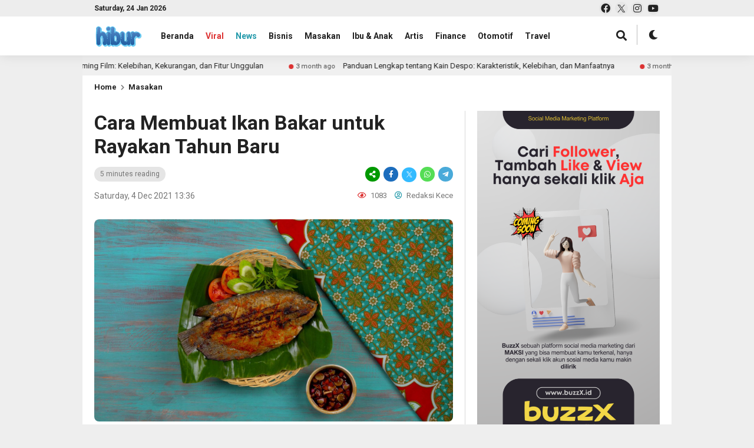

--- FILE ---
content_type: text/html; charset=UTF-8
request_url: https://hibur.id/masakan/cara-membuat-ikan-bakar-untuk-rayakan-tahun-baru/
body_size: 19378
content:
<!DOCTYPE html>
<html lang="en-US">
	<head>
		<meta charset="UTF-8" />
		<meta name="viewport" content="width=device-width, initial-scale=1.0, maximum-scale=1.0, user-scalable=no" />
		
		<meta name="description" content="Rencana kumpul akhir tahun bareng keluarga bakal lebih semarak dengan kegiatan BBQ di pekarangan rumah. Dari sosis, iga sapi, hingga steak ataupun jagung bakar, semuanya adalah menu-menu populer merayakan pergantian tahun. Namun bagaimana dengan ikan? Mungkin kamu bertanya-tanya mengenai jenis ataupun bumbu yang tepat. Jangan khawatir, kali ini kita akan bahas 3 cara membuat ikan bakar untuk merayakan pergantian tahun..." />
		<link rel="profile" href="https://gmpg.org/xfn/11" />
		<link rel="preconnect" href="https://fonts.googleapis.com">
        <link rel="preconnect" href="https://fonts.gstatic.com" crossorigin> 
		<meta property="og:locale" content="id_ID" />
        <meta property="og:type" content="website" />
        <meta property="og:title" content="Cara Membuat Ikan Bakar untuk Rayakan Tahun Baru | Hibur.id" />
        <meta property="og:description" content="Rencana kumpul akhir tahun bareng keluarga bakal lebih semarak dengan kegiatan BBQ di pekarangan rumah. Dari sosis, iga sapi, hingga steak ataupun jagung bakar, semuanya adalah menu-menu populer merayakan pergantian tahun. Namun bagaimana dengan ikan? Mungkin kamu bertanya-tanya mengenai jenis ataupun bumbu yang tepat. Jangan khawatir, kali ini kita akan bahas 3 cara membuat ikan bakar untuk merayakan pergantian tahun..." />
				<meta property="og:url" content="https://hibur.id/masakan/cara-membuat-ikan-bakar-untuk-rayakan-tahun-baru?page&amp;name=cara-membuat-ikan-bakar-untuk-rayakan-tahun-baru&amp;category_name=masakan" />
        <meta property="og:site_name" content="Hibur.id" />
        <meta name="twitter:card" content="summary_large_image" />
        <meta name="twitter:title" content="Cara Membuat Ikan Bakar untuk Rayakan Tahun Baru | Hibur.id" />
        <meta name="twitter:description" content="Rencana kumpul akhir tahun bareng keluarga bakal lebih semarak dengan kegiatan BBQ di pekarangan rumah. Dari sosis, iga sapi, hingga steak ataupun jagung bakar, semuanya adalah menu-menu populer merayakan pergantian tahun. Namun bagaimana dengan ikan? Mungkin kamu bertanya-tanya mengenai jenis ataupun bumbu yang tepat. Jangan khawatir, kali ini kita akan bahas 3 cara membuat ikan bakar untuk merayakan pergantian tahun..." />
		<meta property="og:image" content="https://hibur.id/wp-content/uploads/2021/12/Ikan-gurame-bakar-7.jpg" /><meta property="og:image:secure_url" content="https://hibur.id/wp-content/uploads/2021/12/Ikan-gurame-bakar-7.jpg" /><meta name="twitter:image" content="https://hibur.id/wp-content/uploads/2021/12/Ikan-gurame-bakar-7.jpg" /><meta name='robots' content='index, follow, max-image-preview:large, max-snippet:-1, max-video-preview:-1' />

	<!-- This site is optimized with the Yoast SEO plugin v26.8 - https://yoast.com/product/yoast-seo-wordpress/ -->
	<title>Cara Membuat Ikan Bakar untuk Rayakan Tahun Baru | Hibur.id</title>
	<link rel="canonical" href="https://hibur.id/masakan/cara-membuat-ikan-bakar-untuk-rayakan-tahun-baru/" />
	<meta property="og:locale" content="en_US" />
	<meta property="og:type" content="article" />
	<meta property="og:title" content="Cara Membuat Ikan Bakar untuk Rayakan Tahun Baru | Hibur.id" />
	<meta property="og:description" content="Rencana kumpul akhir tahun bareng keluarga bakal lebih semarak dengan kegiatan BBQ di pekarangan rumah. Dari sosis, iga sapi, hingga steak ataupun jagung bakar, semuanya adalah menu-menu populer merayakan pergantian tahun. Namun bagaimana dengan ikan? Mungkin kamu bertanya-tanya mengenai jenis ataupun bumbu yang tepat. Jangan khawatir, kali ini kita akan bahas 3 cara membuat ikan bakar untuk merayakan pergantian tahun. Read Also4 year&nbsp;agoAlat Panggang dan 5 Kelengkapan untuk BBQ Akhir Tahun 1063 Redaksi KeceSimak apa saja inspirasi resepnya di sini, ya! 1. Ikan bakar dengan bumbu rujak Masa sih bumbu rujak cocok dengan ikan bakar? Wah, itulah mengapa kamu harus mencoba resep ini. Bayangkan ulekan bumbu yang dibuat dari bawang putih dan merah, kemiri, cabai, tomat, terasi, dan jahe. Tambahkan wanginya daun salam dan masak bumbu hingga matang. Kemudian, ikan segar pilihanmu yang sudah dimarinasi dimasak bersama bumbu rujak hingga meresap. Saat kumpul waktu bersama keluarga tiba dan panggangan sudah siap, langsung saja bakar ikan di atas arang. Cukup hingga ikan benar-benar matang dan smokey, lalu tambahkan Bango Kecap Manis. Sajikan dengan nasi hangat, suasana akhir tahun semakin hangat. Read Also4 year&nbsp;agoResep Gulai Rebung Istimewa dan Dijamin Sedap 971 Redaksi KeceCoba resep ikan bakar bumbu rujak, yuk! 2. Cara membuat ikan bakar bumbu kecap dan gochujang Untuk [&hellip;]" />
	<meta property="og:url" content="https://hibur.id/masakan/cara-membuat-ikan-bakar-untuk-rayakan-tahun-baru/" />
	<meta property="og:site_name" content="Hibur.id" />
	<meta property="article:publisher" content="https://www.facebook.com/hibur.indonesia/" />
	<meta property="article:author" content="https://web.facebook.com/hibur.indonesia?_rdc=1&amp;_rdr" />
	<meta property="article:published_time" content="2021-12-04T13:36:21+00:00" />
	<meta property="og:image" content="https://hibur.id/wp-content/uploads/2021/12/Ikan-gurame-bakar-7.jpg" />
	<meta property="og:image:width" content="1920" />
	<meta property="og:image:height" content="1080" />
	<meta property="og:image:type" content="image/jpeg" />
	<meta name="author" content="Redaksi Kece" />
	<meta name="twitter:card" content="summary_large_image" />
	<meta name="twitter:creator" content="@https://twitter.com/hibur_id" />
	<meta name="twitter:label1" content="Written by" />
	<meta name="twitter:data1" content="Redaksi Kece" />
	<meta name="twitter:label2" content="Est. reading time" />
	<meta name="twitter:data2" content="2 minutes" />
	<script type="application/ld+json" class="yoast-schema-graph">{"@context":"https://schema.org","@graph":[{"@type":"Article","@id":"https://hibur.id/masakan/cara-membuat-ikan-bakar-untuk-rayakan-tahun-baru/#article","isPartOf":{"@id":"https://hibur.id/masakan/cara-membuat-ikan-bakar-untuk-rayakan-tahun-baru/"},"author":{"name":"Redaksi Kece","@id":"https://hibur.id/#/schema/person/3169bb1a2264a07e86f7f2d21d0eb02b"},"headline":"Cara Membuat Ikan Bakar untuk Rayakan Tahun Baru","datePublished":"2021-12-04T13:36:21+00:00","mainEntityOfPage":{"@id":"https://hibur.id/masakan/cara-membuat-ikan-bakar-untuk-rayakan-tahun-baru/"},"wordCount":420,"commentCount":0,"publisher":{"@id":"https://hibur.id/#organization"},"image":{"@id":"https://hibur.id/masakan/cara-membuat-ikan-bakar-untuk-rayakan-tahun-baru/#primaryimage"},"thumbnailUrl":"https://hibur.id/wp-content/uploads/2021/12/Ikan-gurame-bakar-7.jpg","articleSection":["Masakan"],"inLanguage":"en-US"},{"@type":"WebPage","@id":"https://hibur.id/masakan/cara-membuat-ikan-bakar-untuk-rayakan-tahun-baru/","url":"https://hibur.id/masakan/cara-membuat-ikan-bakar-untuk-rayakan-tahun-baru/","name":"Cara Membuat Ikan Bakar untuk Rayakan Tahun Baru | Hibur.id","isPartOf":{"@id":"https://hibur.id/#website"},"primaryImageOfPage":{"@id":"https://hibur.id/masakan/cara-membuat-ikan-bakar-untuk-rayakan-tahun-baru/#primaryimage"},"image":{"@id":"https://hibur.id/masakan/cara-membuat-ikan-bakar-untuk-rayakan-tahun-baru/#primaryimage"},"thumbnailUrl":"https://hibur.id/wp-content/uploads/2021/12/Ikan-gurame-bakar-7.jpg","datePublished":"2021-12-04T13:36:21+00:00","breadcrumb":{"@id":"https://hibur.id/masakan/cara-membuat-ikan-bakar-untuk-rayakan-tahun-baru/#breadcrumb"},"inLanguage":"en-US","potentialAction":[{"@type":"ReadAction","target":["https://hibur.id/masakan/cara-membuat-ikan-bakar-untuk-rayakan-tahun-baru/"]}]},{"@type":"ImageObject","inLanguage":"en-US","@id":"https://hibur.id/masakan/cara-membuat-ikan-bakar-untuk-rayakan-tahun-baru/#primaryimage","url":"https://hibur.id/wp-content/uploads/2021/12/Ikan-gurame-bakar-7.jpg","contentUrl":"https://hibur.id/wp-content/uploads/2021/12/Ikan-gurame-bakar-7.jpg","width":1920,"height":1080,"caption":"Ikan gurame bakar 7"},{"@type":"BreadcrumbList","@id":"https://hibur.id/masakan/cara-membuat-ikan-bakar-untuk-rayakan-tahun-baru/#breadcrumb","itemListElement":[{"@type":"ListItem","position":1,"name":"Home","item":"https://hibur.id/"},{"@type":"ListItem","position":2,"name":"Cara Membuat Ikan Bakar untuk Rayakan Tahun Baru"}]},{"@type":"WebSite","@id":"https://hibur.id/#website","url":"https://hibur.id/","name":"Hibur.id","description":"Portal Berita Hiburan Indonesia","publisher":{"@id":"https://hibur.id/#organization"},"alternateName":"Hibur.id","potentialAction":[{"@type":"SearchAction","target":{"@type":"EntryPoint","urlTemplate":"https://hibur.id/?s={search_term_string}"},"query-input":{"@type":"PropertyValueSpecification","valueRequired":true,"valueName":"search_term_string"}}],"inLanguage":"en-US"},{"@type":"Organization","@id":"https://hibur.id/#organization","name":"Portal Hiburan Indonesia","url":"https://hibur.id/","logo":{"@type":"ImageObject","inLanguage":"en-US","@id":"https://hibur.id/#/schema/logo/image/","url":"https://hibur.id/wp-content/uploads/2021/10/PP.png","contentUrl":"https://hibur.id/wp-content/uploads/2021/10/PP.png","width":300,"height":300,"caption":"Portal Hiburan Indonesia"},"image":{"@id":"https://hibur.id/#/schema/logo/image/"},"sameAs":["https://www.facebook.com/hibur.indonesia/"]},{"@type":"Person","@id":"https://hibur.id/#/schema/person/3169bb1a2264a07e86f7f2d21d0eb02b","name":"Redaksi Kece","image":{"@type":"ImageObject","inLanguage":"en-US","@id":"https://hibur.id/#/schema/person/image/","url":"https://hibur.id/wp-content/uploads/2021/10/icon-wewb-150x150.png","contentUrl":"https://hibur.id/wp-content/uploads/2021/10/icon-wewb-150x150.png","caption":"Redaksi Kece"},"description":"Hibur adalah portal berita yang bisa menghibur dan menjadi wawasan serta tempat mencari informasi terupdate","sameAs":["https://hibur.id","https://web.facebook.com/hibur.indonesia?_rdc=1&_rdr","https://instagram.com/ringandotid","https://x.com/https://twitter.com/hibur_id"],"url":"https://hibur.id/author/hibur/"}]}</script>
	<!-- / Yoast SEO plugin. -->


<link rel='dns-prefetch' href='//fonts.googleapis.com' />
<link rel="alternate" type="application/rss+xml" title="Hibur.id &raquo; Feed" href="https://hibur.id/feed/" />
<link rel="alternate" title="oEmbed (JSON)" type="application/json+oembed" href="https://hibur.id/wp-json/oembed/1.0/embed?url=https%3A%2F%2Fhibur.id%2Fmasakan%2Fcara-membuat-ikan-bakar-untuk-rayakan-tahun-baru%2F" />
<link rel="alternate" title="oEmbed (XML)" type="text/xml+oembed" href="https://hibur.id/wp-json/oembed/1.0/embed?url=https%3A%2F%2Fhibur.id%2Fmasakan%2Fcara-membuat-ikan-bakar-untuk-rayakan-tahun-baru%2F&#038;format=xml" />
<style id='wp-img-auto-sizes-contain-inline-css' type='text/css'>
img:is([sizes=auto i],[sizes^="auto," i]){contain-intrinsic-size:3000px 1500px}
/*# sourceURL=wp-img-auto-sizes-contain-inline-css */
</style>
<style id='wp-emoji-styles-inline-css' type='text/css'>

	img.wp-smiley, img.emoji {
		display: inline !important;
		border: none !important;
		box-shadow: none !important;
		height: 1em !important;
		width: 1em !important;
		margin: 0 0.07em !important;
		vertical-align: -0.1em !important;
		background: none !important;
		padding: 0 !important;
	}
/*# sourceURL=wp-emoji-styles-inline-css */
</style>
<style id='wp-block-library-inline-css' type='text/css'>
:root{--wp-block-synced-color:#7a00df;--wp-block-synced-color--rgb:122,0,223;--wp-bound-block-color:var(--wp-block-synced-color);--wp-editor-canvas-background:#ddd;--wp-admin-theme-color:#007cba;--wp-admin-theme-color--rgb:0,124,186;--wp-admin-theme-color-darker-10:#006ba1;--wp-admin-theme-color-darker-10--rgb:0,107,160.5;--wp-admin-theme-color-darker-20:#005a87;--wp-admin-theme-color-darker-20--rgb:0,90,135;--wp-admin-border-width-focus:2px}@media (min-resolution:192dpi){:root{--wp-admin-border-width-focus:1.5px}}.wp-element-button{cursor:pointer}:root .has-very-light-gray-background-color{background-color:#eee}:root .has-very-dark-gray-background-color{background-color:#313131}:root .has-very-light-gray-color{color:#eee}:root .has-very-dark-gray-color{color:#313131}:root .has-vivid-green-cyan-to-vivid-cyan-blue-gradient-background{background:linear-gradient(135deg,#00d084,#0693e3)}:root .has-purple-crush-gradient-background{background:linear-gradient(135deg,#34e2e4,#4721fb 50%,#ab1dfe)}:root .has-hazy-dawn-gradient-background{background:linear-gradient(135deg,#faaca8,#dad0ec)}:root .has-subdued-olive-gradient-background{background:linear-gradient(135deg,#fafae1,#67a671)}:root .has-atomic-cream-gradient-background{background:linear-gradient(135deg,#fdd79a,#004a59)}:root .has-nightshade-gradient-background{background:linear-gradient(135deg,#330968,#31cdcf)}:root .has-midnight-gradient-background{background:linear-gradient(135deg,#020381,#2874fc)}:root{--wp--preset--font-size--normal:16px;--wp--preset--font-size--huge:42px}.has-regular-font-size{font-size:1em}.has-larger-font-size{font-size:2.625em}.has-normal-font-size{font-size:var(--wp--preset--font-size--normal)}.has-huge-font-size{font-size:var(--wp--preset--font-size--huge)}.has-text-align-center{text-align:center}.has-text-align-left{text-align:left}.has-text-align-right{text-align:right}.has-fit-text{white-space:nowrap!important}#end-resizable-editor-section{display:none}.aligncenter{clear:both}.items-justified-left{justify-content:flex-start}.items-justified-center{justify-content:center}.items-justified-right{justify-content:flex-end}.items-justified-space-between{justify-content:space-between}.screen-reader-text{border:0;clip-path:inset(50%);height:1px;margin:-1px;overflow:hidden;padding:0;position:absolute;width:1px;word-wrap:normal!important}.screen-reader-text:focus{background-color:#ddd;clip-path:none;color:#444;display:block;font-size:1em;height:auto;left:5px;line-height:normal;padding:15px 23px 14px;text-decoration:none;top:5px;width:auto;z-index:100000}html :where(.has-border-color){border-style:solid}html :where([style*=border-top-color]){border-top-style:solid}html :where([style*=border-right-color]){border-right-style:solid}html :where([style*=border-bottom-color]){border-bottom-style:solid}html :where([style*=border-left-color]){border-left-style:solid}html :where([style*=border-width]){border-style:solid}html :where([style*=border-top-width]){border-top-style:solid}html :where([style*=border-right-width]){border-right-style:solid}html :where([style*=border-bottom-width]){border-bottom-style:solid}html :where([style*=border-left-width]){border-left-style:solid}html :where(img[class*=wp-image-]){height:auto;max-width:100%}:where(figure){margin:0 0 1em}html :where(.is-position-sticky){--wp-admin--admin-bar--position-offset:var(--wp-admin--admin-bar--height,0px)}@media screen and (max-width:600px){html :where(.is-position-sticky){--wp-admin--admin-bar--position-offset:0px}}

/*# sourceURL=wp-block-library-inline-css */
</style><style id='wp-block-image-inline-css' type='text/css'>
.wp-block-image>a,.wp-block-image>figure>a{display:inline-block}.wp-block-image img{box-sizing:border-box;height:auto;max-width:100%;vertical-align:bottom}@media not (prefers-reduced-motion){.wp-block-image img.hide{visibility:hidden}.wp-block-image img.show{animation:show-content-image .4s}}.wp-block-image[style*=border-radius] img,.wp-block-image[style*=border-radius]>a{border-radius:inherit}.wp-block-image.has-custom-border img{box-sizing:border-box}.wp-block-image.aligncenter{text-align:center}.wp-block-image.alignfull>a,.wp-block-image.alignwide>a{width:100%}.wp-block-image.alignfull img,.wp-block-image.alignwide img{height:auto;width:100%}.wp-block-image .aligncenter,.wp-block-image .alignleft,.wp-block-image .alignright,.wp-block-image.aligncenter,.wp-block-image.alignleft,.wp-block-image.alignright{display:table}.wp-block-image .aligncenter>figcaption,.wp-block-image .alignleft>figcaption,.wp-block-image .alignright>figcaption,.wp-block-image.aligncenter>figcaption,.wp-block-image.alignleft>figcaption,.wp-block-image.alignright>figcaption{caption-side:bottom;display:table-caption}.wp-block-image .alignleft{float:left;margin:.5em 1em .5em 0}.wp-block-image .alignright{float:right;margin:.5em 0 .5em 1em}.wp-block-image .aligncenter{margin-left:auto;margin-right:auto}.wp-block-image :where(figcaption){margin-bottom:1em;margin-top:.5em}.wp-block-image.is-style-circle-mask img{border-radius:9999px}@supports ((-webkit-mask-image:none) or (mask-image:none)) or (-webkit-mask-image:none){.wp-block-image.is-style-circle-mask img{border-radius:0;-webkit-mask-image:url('data:image/svg+xml;utf8,<svg viewBox="0 0 100 100" xmlns="http://www.w3.org/2000/svg"><circle cx="50" cy="50" r="50"/></svg>');mask-image:url('data:image/svg+xml;utf8,<svg viewBox="0 0 100 100" xmlns="http://www.w3.org/2000/svg"><circle cx="50" cy="50" r="50"/></svg>');mask-mode:alpha;-webkit-mask-position:center;mask-position:center;-webkit-mask-repeat:no-repeat;mask-repeat:no-repeat;-webkit-mask-size:contain;mask-size:contain}}:root :where(.wp-block-image.is-style-rounded img,.wp-block-image .is-style-rounded img){border-radius:9999px}.wp-block-image figure{margin:0}.wp-lightbox-container{display:flex;flex-direction:column;position:relative}.wp-lightbox-container img{cursor:zoom-in}.wp-lightbox-container img:hover+button{opacity:1}.wp-lightbox-container button{align-items:center;backdrop-filter:blur(16px) saturate(180%);background-color:#5a5a5a40;border:none;border-radius:4px;cursor:zoom-in;display:flex;height:20px;justify-content:center;opacity:0;padding:0;position:absolute;right:16px;text-align:center;top:16px;width:20px;z-index:100}@media not (prefers-reduced-motion){.wp-lightbox-container button{transition:opacity .2s ease}}.wp-lightbox-container button:focus-visible{outline:3px auto #5a5a5a40;outline:3px auto -webkit-focus-ring-color;outline-offset:3px}.wp-lightbox-container button:hover{cursor:pointer;opacity:1}.wp-lightbox-container button:focus{opacity:1}.wp-lightbox-container button:focus,.wp-lightbox-container button:hover,.wp-lightbox-container button:not(:hover):not(:active):not(.has-background){background-color:#5a5a5a40;border:none}.wp-lightbox-overlay{box-sizing:border-box;cursor:zoom-out;height:100vh;left:0;overflow:hidden;position:fixed;top:0;visibility:hidden;width:100%;z-index:100000}.wp-lightbox-overlay .close-button{align-items:center;cursor:pointer;display:flex;justify-content:center;min-height:40px;min-width:40px;padding:0;position:absolute;right:calc(env(safe-area-inset-right) + 16px);top:calc(env(safe-area-inset-top) + 16px);z-index:5000000}.wp-lightbox-overlay .close-button:focus,.wp-lightbox-overlay .close-button:hover,.wp-lightbox-overlay .close-button:not(:hover):not(:active):not(.has-background){background:none;border:none}.wp-lightbox-overlay .lightbox-image-container{height:var(--wp--lightbox-container-height);left:50%;overflow:hidden;position:absolute;top:50%;transform:translate(-50%,-50%);transform-origin:top left;width:var(--wp--lightbox-container-width);z-index:9999999999}.wp-lightbox-overlay .wp-block-image{align-items:center;box-sizing:border-box;display:flex;height:100%;justify-content:center;margin:0;position:relative;transform-origin:0 0;width:100%;z-index:3000000}.wp-lightbox-overlay .wp-block-image img{height:var(--wp--lightbox-image-height);min-height:var(--wp--lightbox-image-height);min-width:var(--wp--lightbox-image-width);width:var(--wp--lightbox-image-width)}.wp-lightbox-overlay .wp-block-image figcaption{display:none}.wp-lightbox-overlay button{background:none;border:none}.wp-lightbox-overlay .scrim{background-color:#fff;height:100%;opacity:.9;position:absolute;width:100%;z-index:2000000}.wp-lightbox-overlay.active{visibility:visible}@media not (prefers-reduced-motion){.wp-lightbox-overlay.active{animation:turn-on-visibility .25s both}.wp-lightbox-overlay.active img{animation:turn-on-visibility .35s both}.wp-lightbox-overlay.show-closing-animation:not(.active){animation:turn-off-visibility .35s both}.wp-lightbox-overlay.show-closing-animation:not(.active) img{animation:turn-off-visibility .25s both}.wp-lightbox-overlay.zoom.active{animation:none;opacity:1;visibility:visible}.wp-lightbox-overlay.zoom.active .lightbox-image-container{animation:lightbox-zoom-in .4s}.wp-lightbox-overlay.zoom.active .lightbox-image-container img{animation:none}.wp-lightbox-overlay.zoom.active .scrim{animation:turn-on-visibility .4s forwards}.wp-lightbox-overlay.zoom.show-closing-animation:not(.active){animation:none}.wp-lightbox-overlay.zoom.show-closing-animation:not(.active) .lightbox-image-container{animation:lightbox-zoom-out .4s}.wp-lightbox-overlay.zoom.show-closing-animation:not(.active) .lightbox-image-container img{animation:none}.wp-lightbox-overlay.zoom.show-closing-animation:not(.active) .scrim{animation:turn-off-visibility .4s forwards}}@keyframes show-content-image{0%{visibility:hidden}99%{visibility:hidden}to{visibility:visible}}@keyframes turn-on-visibility{0%{opacity:0}to{opacity:1}}@keyframes turn-off-visibility{0%{opacity:1;visibility:visible}99%{opacity:0;visibility:visible}to{opacity:0;visibility:hidden}}@keyframes lightbox-zoom-in{0%{transform:translate(calc((-100vw + var(--wp--lightbox-scrollbar-width))/2 + var(--wp--lightbox-initial-left-position)),calc(-50vh + var(--wp--lightbox-initial-top-position))) scale(var(--wp--lightbox-scale))}to{transform:translate(-50%,-50%) scale(1)}}@keyframes lightbox-zoom-out{0%{transform:translate(-50%,-50%) scale(1);visibility:visible}99%{visibility:visible}to{transform:translate(calc((-100vw + var(--wp--lightbox-scrollbar-width))/2 + var(--wp--lightbox-initial-left-position)),calc(-50vh + var(--wp--lightbox-initial-top-position))) scale(var(--wp--lightbox-scale));visibility:hidden}}
/*# sourceURL=https://hibur.id/wp-includes/blocks/image/style.min.css */
</style>
<style id='global-styles-inline-css' type='text/css'>
:root{--wp--preset--aspect-ratio--square: 1;--wp--preset--aspect-ratio--4-3: 4/3;--wp--preset--aspect-ratio--3-4: 3/4;--wp--preset--aspect-ratio--3-2: 3/2;--wp--preset--aspect-ratio--2-3: 2/3;--wp--preset--aspect-ratio--16-9: 16/9;--wp--preset--aspect-ratio--9-16: 9/16;--wp--preset--color--black: #000000;--wp--preset--color--cyan-bluish-gray: #abb8c3;--wp--preset--color--white: #ffffff;--wp--preset--color--pale-pink: #f78da7;--wp--preset--color--vivid-red: #cf2e2e;--wp--preset--color--luminous-vivid-orange: #ff6900;--wp--preset--color--luminous-vivid-amber: #fcb900;--wp--preset--color--light-green-cyan: #7bdcb5;--wp--preset--color--vivid-green-cyan: #00d084;--wp--preset--color--pale-cyan-blue: #8ed1fc;--wp--preset--color--vivid-cyan-blue: #0693e3;--wp--preset--color--vivid-purple: #9b51e0;--wp--preset--gradient--vivid-cyan-blue-to-vivid-purple: linear-gradient(135deg,rgb(6,147,227) 0%,rgb(155,81,224) 100%);--wp--preset--gradient--light-green-cyan-to-vivid-green-cyan: linear-gradient(135deg,rgb(122,220,180) 0%,rgb(0,208,130) 100%);--wp--preset--gradient--luminous-vivid-amber-to-luminous-vivid-orange: linear-gradient(135deg,rgb(252,185,0) 0%,rgb(255,105,0) 100%);--wp--preset--gradient--luminous-vivid-orange-to-vivid-red: linear-gradient(135deg,rgb(255,105,0) 0%,rgb(207,46,46) 100%);--wp--preset--gradient--very-light-gray-to-cyan-bluish-gray: linear-gradient(135deg,rgb(238,238,238) 0%,rgb(169,184,195) 100%);--wp--preset--gradient--cool-to-warm-spectrum: linear-gradient(135deg,rgb(74,234,220) 0%,rgb(151,120,209) 20%,rgb(207,42,186) 40%,rgb(238,44,130) 60%,rgb(251,105,98) 80%,rgb(254,248,76) 100%);--wp--preset--gradient--blush-light-purple: linear-gradient(135deg,rgb(255,206,236) 0%,rgb(152,150,240) 100%);--wp--preset--gradient--blush-bordeaux: linear-gradient(135deg,rgb(254,205,165) 0%,rgb(254,45,45) 50%,rgb(107,0,62) 100%);--wp--preset--gradient--luminous-dusk: linear-gradient(135deg,rgb(255,203,112) 0%,rgb(199,81,192) 50%,rgb(65,88,208) 100%);--wp--preset--gradient--pale-ocean: linear-gradient(135deg,rgb(255,245,203) 0%,rgb(182,227,212) 50%,rgb(51,167,181) 100%);--wp--preset--gradient--electric-grass: linear-gradient(135deg,rgb(202,248,128) 0%,rgb(113,206,126) 100%);--wp--preset--gradient--midnight: linear-gradient(135deg,rgb(2,3,129) 0%,rgb(40,116,252) 100%);--wp--preset--font-size--small: 13px;--wp--preset--font-size--medium: 20px;--wp--preset--font-size--large: 36px;--wp--preset--font-size--x-large: 42px;--wp--preset--spacing--20: 0.44rem;--wp--preset--spacing--30: 0.67rem;--wp--preset--spacing--40: 1rem;--wp--preset--spacing--50: 1.5rem;--wp--preset--spacing--60: 2.25rem;--wp--preset--spacing--70: 3.38rem;--wp--preset--spacing--80: 5.06rem;--wp--preset--shadow--natural: 6px 6px 9px rgba(0, 0, 0, 0.2);--wp--preset--shadow--deep: 12px 12px 50px rgba(0, 0, 0, 0.4);--wp--preset--shadow--sharp: 6px 6px 0px rgba(0, 0, 0, 0.2);--wp--preset--shadow--outlined: 6px 6px 0px -3px rgb(255, 255, 255), 6px 6px rgb(0, 0, 0);--wp--preset--shadow--crisp: 6px 6px 0px rgb(0, 0, 0);}:where(.is-layout-flex){gap: 0.5em;}:where(.is-layout-grid){gap: 0.5em;}body .is-layout-flex{display: flex;}.is-layout-flex{flex-wrap: wrap;align-items: center;}.is-layout-flex > :is(*, div){margin: 0;}body .is-layout-grid{display: grid;}.is-layout-grid > :is(*, div){margin: 0;}:where(.wp-block-columns.is-layout-flex){gap: 2em;}:where(.wp-block-columns.is-layout-grid){gap: 2em;}:where(.wp-block-post-template.is-layout-flex){gap: 1.25em;}:where(.wp-block-post-template.is-layout-grid){gap: 1.25em;}.has-black-color{color: var(--wp--preset--color--black) !important;}.has-cyan-bluish-gray-color{color: var(--wp--preset--color--cyan-bluish-gray) !important;}.has-white-color{color: var(--wp--preset--color--white) !important;}.has-pale-pink-color{color: var(--wp--preset--color--pale-pink) !important;}.has-vivid-red-color{color: var(--wp--preset--color--vivid-red) !important;}.has-luminous-vivid-orange-color{color: var(--wp--preset--color--luminous-vivid-orange) !important;}.has-luminous-vivid-amber-color{color: var(--wp--preset--color--luminous-vivid-amber) !important;}.has-light-green-cyan-color{color: var(--wp--preset--color--light-green-cyan) !important;}.has-vivid-green-cyan-color{color: var(--wp--preset--color--vivid-green-cyan) !important;}.has-pale-cyan-blue-color{color: var(--wp--preset--color--pale-cyan-blue) !important;}.has-vivid-cyan-blue-color{color: var(--wp--preset--color--vivid-cyan-blue) !important;}.has-vivid-purple-color{color: var(--wp--preset--color--vivid-purple) !important;}.has-black-background-color{background-color: var(--wp--preset--color--black) !important;}.has-cyan-bluish-gray-background-color{background-color: var(--wp--preset--color--cyan-bluish-gray) !important;}.has-white-background-color{background-color: var(--wp--preset--color--white) !important;}.has-pale-pink-background-color{background-color: var(--wp--preset--color--pale-pink) !important;}.has-vivid-red-background-color{background-color: var(--wp--preset--color--vivid-red) !important;}.has-luminous-vivid-orange-background-color{background-color: var(--wp--preset--color--luminous-vivid-orange) !important;}.has-luminous-vivid-amber-background-color{background-color: var(--wp--preset--color--luminous-vivid-amber) !important;}.has-light-green-cyan-background-color{background-color: var(--wp--preset--color--light-green-cyan) !important;}.has-vivid-green-cyan-background-color{background-color: var(--wp--preset--color--vivid-green-cyan) !important;}.has-pale-cyan-blue-background-color{background-color: var(--wp--preset--color--pale-cyan-blue) !important;}.has-vivid-cyan-blue-background-color{background-color: var(--wp--preset--color--vivid-cyan-blue) !important;}.has-vivid-purple-background-color{background-color: var(--wp--preset--color--vivid-purple) !important;}.has-black-border-color{border-color: var(--wp--preset--color--black) !important;}.has-cyan-bluish-gray-border-color{border-color: var(--wp--preset--color--cyan-bluish-gray) !important;}.has-white-border-color{border-color: var(--wp--preset--color--white) !important;}.has-pale-pink-border-color{border-color: var(--wp--preset--color--pale-pink) !important;}.has-vivid-red-border-color{border-color: var(--wp--preset--color--vivid-red) !important;}.has-luminous-vivid-orange-border-color{border-color: var(--wp--preset--color--luminous-vivid-orange) !important;}.has-luminous-vivid-amber-border-color{border-color: var(--wp--preset--color--luminous-vivid-amber) !important;}.has-light-green-cyan-border-color{border-color: var(--wp--preset--color--light-green-cyan) !important;}.has-vivid-green-cyan-border-color{border-color: var(--wp--preset--color--vivid-green-cyan) !important;}.has-pale-cyan-blue-border-color{border-color: var(--wp--preset--color--pale-cyan-blue) !important;}.has-vivid-cyan-blue-border-color{border-color: var(--wp--preset--color--vivid-cyan-blue) !important;}.has-vivid-purple-border-color{border-color: var(--wp--preset--color--vivid-purple) !important;}.has-vivid-cyan-blue-to-vivid-purple-gradient-background{background: var(--wp--preset--gradient--vivid-cyan-blue-to-vivid-purple) !important;}.has-light-green-cyan-to-vivid-green-cyan-gradient-background{background: var(--wp--preset--gradient--light-green-cyan-to-vivid-green-cyan) !important;}.has-luminous-vivid-amber-to-luminous-vivid-orange-gradient-background{background: var(--wp--preset--gradient--luminous-vivid-amber-to-luminous-vivid-orange) !important;}.has-luminous-vivid-orange-to-vivid-red-gradient-background{background: var(--wp--preset--gradient--luminous-vivid-orange-to-vivid-red) !important;}.has-very-light-gray-to-cyan-bluish-gray-gradient-background{background: var(--wp--preset--gradient--very-light-gray-to-cyan-bluish-gray) !important;}.has-cool-to-warm-spectrum-gradient-background{background: var(--wp--preset--gradient--cool-to-warm-spectrum) !important;}.has-blush-light-purple-gradient-background{background: var(--wp--preset--gradient--blush-light-purple) !important;}.has-blush-bordeaux-gradient-background{background: var(--wp--preset--gradient--blush-bordeaux) !important;}.has-luminous-dusk-gradient-background{background: var(--wp--preset--gradient--luminous-dusk) !important;}.has-pale-ocean-gradient-background{background: var(--wp--preset--gradient--pale-ocean) !important;}.has-electric-grass-gradient-background{background: var(--wp--preset--gradient--electric-grass) !important;}.has-midnight-gradient-background{background: var(--wp--preset--gradient--midnight) !important;}.has-small-font-size{font-size: var(--wp--preset--font-size--small) !important;}.has-medium-font-size{font-size: var(--wp--preset--font-size--medium) !important;}.has-large-font-size{font-size: var(--wp--preset--font-size--large) !important;}.has-x-large-font-size{font-size: var(--wp--preset--font-size--x-large) !important;}
/*# sourceURL=global-styles-inline-css */
</style>

<style id='classic-theme-styles-inline-css' type='text/css'>
/*! This file is auto-generated */
.wp-block-button__link{color:#fff;background-color:#32373c;border-radius:9999px;box-shadow:none;text-decoration:none;padding:calc(.667em + 2px) calc(1.333em + 2px);font-size:1.125em}.wp-block-file__button{background:#32373c;color:#fff;text-decoration:none}
/*# sourceURL=/wp-includes/css/classic-themes.min.css */
</style>
<link rel='stylesheet' id='beritaxx-style-css' href='https://hibur.id/wp-content/themes/beritaxx/style.css?ver=153334' type='text/css' media='all' />
<link rel='stylesheet' id='beritaxx-owl-css' href='https://hibur.id/wp-content/themes/beritaxx/css/owl.carousel.min.css?ver=2.0.4' type='text/css' media='all' />
<link rel='stylesheet' id='beritaxx-ani-css' href='https://hibur.id/wp-content/themes/beritaxx/css/owl.animate.css?ver=2.0.4' type='text/css' media='all' />
<link rel='stylesheet' id='beritaxx-theme-css' href='https://hibur.id/wp-content/themes/beritaxx/css/owl.theme.default.min.css?ver=2.0.4' type='text/css' media='all' />
<link rel='stylesheet' id='beritaxx-awe-css' href='https://hibur.id/wp-content/themes/beritaxx/fontawesome/css/all.min.css?ver=2.0.4' type='text/css' media='all' />
<link rel='stylesheet' id='beritaxx-ico-css' href='https://hibur.id/wp-content/themes/beritaxx/css/icofont.css?ver=2.0.4' type='text/css' media='all' />
<link rel='stylesheet' id='web-roboto-css' href='//fonts.googleapis.com/css?family=Roboto%3A100%2C100italic%2C300%2C300italic%2C400%2C400italic%2C500%2C500italic%2C700%2C700italic%2C900%2C900italic&#038;ver=6.9' type='text/css' media='all' />
<script type="text/javascript" src="https://hibur.id/wp-includes/js/jquery/jquery.min.js?ver=3.7.1" id="jquery-core-js"></script>
<script type="text/javascript" src="https://hibur.id/wp-includes/js/jquery/jquery-migrate.min.js?ver=3.4.1" id="jquery-migrate-js"></script>
<link rel="https://api.w.org/" href="https://hibur.id/wp-json/" /><link rel="alternate" title="JSON" type="application/json" href="https://hibur.id/wp-json/wp/v2/posts/1156" /><link rel="EditURI" type="application/rsd+xml" title="RSD" href="https://hibur.id/xmlrpc.php?rsd" />
<meta name="generator" content="WordPress 6.9" />
<link rel='shortlink' href='https://hibur.id/?p=1156' />
<style type="text/css">	
	body, button, input, select, textarea {
		font-size: 14px;
	}
	.beritaxx_article {
		font-size: 16px;
	}
	</style>    <style type="text/css">
        body { 
	    	background: #eeeeee; 
			color: #222222; 
		}
		.taxxnews,
		#header-one .area_secondary { 
	    	background: #ffffff; 
		}
		.taxxnews a { 
	    	color: #222222; 
		}
		.list_after,
		.time_mini,
		.popular_list_after,
		.latest_after,
		.rel_post span,
		.time_view span,
		.after_title,
		.nav_breadcrumb i,
		.classic_time_mini,
		.classic_after,
		.block_time_mini,
		.block_after { 
	    	color: #777777; 
		}
		.com_mini i,
		.after_title i { 
	    	color: #dd3333; 
		}
		.user_mini i,
		.after_title .fa-user-circle,
		.bio_name i { 
	    	color: #2299aa; 
		}
		.bio_social i {
			color: #2299aa; 
			border: 1px solid #2299aa; 
		}
		.header  { 
	    	background: linear-gradient(to right, #ffffff, #ffffff); 
		}
		#header-one .taxx_search,
		.taxx_search.mobile_search,
		.navi .desktop li ul,
		.navi .desktop ul li ul { 
	    	background: #ffffff; 
		}
		.header,
		.header .taxx_social i,
		.slider:before { 
	    	color: #222222; 
		}
		.taxx_mobmenu {
			border: 1px solid #222222; 
		}
		.oc_search span:after {
			border: 2px solid #222222; 
		}
		.oc_search span:before {
			background: #222222; 
		}
		.taxx_form_search { 
	    	background: #f7f7f7; 
			border: 1px solid #dddddd;
		}
		.taxx_input input[type="text"] { 
		    background: #f7f7f7; 
	    	color: #555555; 
		}
		.taxx_button i { 
	    	color: #555555; 
		}
		.nav .dd.desktop li a {
			color: #222222; 
		}
		.nav .dd.desktop li.span1 a {
			color: #dd3333; 
		}
		.nav .dd.desktop li.span2 a {
			color: #2299aa; 
		}
		.navi .desktop li a,
		.navi .desktop ul li a {
			color: #222222;
		}
		
		.navi .desktop li.span1 > a {
			color: #dd3333; 
		}
		.navi .desktop li.span2 > a {
			color: #2299aa; 
		}
		
		
		.navi .desktop li.menu-item-has-children:after,
		.navi .desktop li ul li.menu-item-has-children:after,
		.navi .accord li.menu-item-has-children:after {
			background: #dd3333; 
		}
		.navi .desktop li ul {
			border-top: 2px solid #dd3333; 
		}
		
		.beritaxx_tags a {
			color: #222222; 
			border: 1px solid #2299aa;
		}
		.comment-form #submit,
		.comment__meta .comment-reply-link {
			background: #ffffff; 
			color: #222222; 
			border: 1px solid #2299aa;
		}
		.pagination .active {
			color: #ffffff; 
			background: #222222; 
		}
		.widget_block h4.post_feat_head,
		.fbo_latest,
		.cat_head_one,
		.open_sidebar {
			color: #ffffff; 
			background: #222222; 
		}
		.berlin_block .com_mini {
			color: #ffffff; 
			background: #dd3333; 
		}
		.berlin_block .com_mini i {
			color: #ffffff; 
		}
		.fto_number {
			color: #dd3333;
		}
		.amsterdam_block {
			border-top: 2px solid #dd3333;
		}
		.paris_block .item {
			border-top: 2px solid #dd3333;
			border-bottom: 2px solid #dd3333;
		}
		.cat_head span {
			background: #ffffff;
		}
		.cat_head:after {
			border-bottom: 1px solid #dd3333;
		}
		.taxxfooter {
			background: #eeeeee; 
		}
		.footer {
			background: #111111; 
			color: #f7f7f7; 
		}
		.footer a {
			color: #dddddd; 
		}
		@media screen and (max-width: 982px) {
			.taxx_drop_menu {
				background: linear-gradient(to right, #ffffff, #ffffff); 
			}
			.navi .accord li a, 
			.navi .accord ul li a {
				color: #222222;
			}
			.navi .accord li.span1 > a {
				color: #dd3333; 
			}
			.navi .accord li.span2 > a {
				color: #2299aa; 
			}
		}
    </style>
    <meta name="google-adsense-account" content="ca-pub-8961203638929237">

<script async src="https://pagead2.googlesyndication.com/pagead/js/adsbygoogle.js?client=ca-pub-8961203638929237"
     crossorigin="anonymous"></script>

<meta name='dmca-site-verification' content='RzNqQVZYbzk4Zm0wUXJnRVlsUDVkQT090' /><link rel="icon" href="https://hibur.id/wp-content/uploads/2021/10/icon-wewb-150x150.png" sizes="32x32" />
<link rel="icon" href="https://hibur.id/wp-content/uploads/2021/10/icon-wewb-e1734858641846.png" sizes="192x192" />
<link rel="apple-touch-icon" href="https://hibur.id/wp-content/uploads/2021/10/icon-wewb-e1734858641846.png" />
<meta name="msapplication-TileImage" content="https://hibur.id/wp-content/uploads/2021/10/icon-wewb-e1734858641846.png" />

	</head>
	
	<body class="wp-singular post-template-default single single-post postid-1156 single-format-standard wp-custom-logo wp-embed-responsive wp-theme-beritaxx" id="header-one">

	    	    <div class="taxxnews taxx_clear">
			<!-- Header -->
		    <section class="header">
			    			    <div class="taxx_container taxx_clear">
				    <div class="taxx_head_top taxx_clear">
					    <span class="taxx_mobmenu" onclick="xx_mobmenu()">MENU</span>
				    	<span class="taxx_tanggal">Saturday, 24 Jan 2026</span>
						<span class="taxx_social"><a target="_blank" href="https://web.facebook.com/hibur.indonesia" target="_blank"><i class="fab fa-facebook"></i></a><a target="_blank" href="https://twitter.com/hibur_id" target="_blank"><i class="icofont-x"></i></a><a target="_blank" href="https://instagram.com/ringandotid" target="_blank"><i class="fab fa-instagram"></i></a><a target="_blank" href="#" target="_blank"><i class="fab fa-youtube"></i></a></span>
					</div>
					<div class="taxx_logo">
						<a href="https://hibur.id/" class="custom-logo-link" rel="home"><img width="300" height="144" src="https://hibur.id/wp-content/uploads/2024/12/logohibur.png" class="custom-logo" alt="Hibur.id" decoding="async" /></a>					</div>
					<div id="taxxmenu" class="taxx_drop_menu taxx_clear">
						<div class="navi"><ul id="navimenu" class="desktop deskmenu"><li id="menu-item-9691" class="menu-item menu-item-type-custom menu-item-object-custom menu-item-home menu-item-9691"><a href="https://hibur.id/">Beranda</a></li>
<li id="menu-item-9720" class="span1 menu-item menu-item-type-taxonomy menu-item-object-category menu-item-9720"><a href="https://hibur.id/category/viral/">Viral</a></li>
<li id="menu-item-399" class="span2 menu-item menu-item-type-taxonomy menu-item-object-category menu-item-399"><a href="https://hibur.id/category/news/">News</a></li>
<li id="menu-item-654" class="menu-item menu-item-type-taxonomy menu-item-object-category menu-item-654"><a href="https://hibur.id/category/bisnis/">Bisnis</a></li>
<li id="menu-item-401" class="menu-item menu-item-type-taxonomy menu-item-object-category current-post-ancestor current-menu-parent current-post-parent menu-item-401"><a href="https://hibur.id/category/masakan/">Masakan</a></li>
<li id="menu-item-402" class="menu-item menu-item-type-taxonomy menu-item-object-category menu-item-402"><a href="https://hibur.id/category/ibu-anak/">Ibu &amp; Anak</a></li>
<li id="menu-item-403" class="menu-item menu-item-type-taxonomy menu-item-object-category menu-item-403"><a href="https://hibur.id/category/artis/">Artis</a></li>
<li id="menu-item-655" class="menu-item menu-item-type-taxonomy menu-item-object-category menu-item-655"><a href="https://hibur.id/category/finance/">Finance</a></li>
<li id="menu-item-9721" class="menu-item menu-item-type-taxonomy menu-item-object-category menu-item-9721"><a href="https://hibur.id/category/otomotif/">Otomotif</a></li>
<li id="menu-item-9756" class="menu-item menu-item-type-taxonomy menu-item-object-category menu-item-9756"><a href="https://hibur.id/category/travel/">Travel</a></li>
</ul></div>					</div>
					<i class="fa fa-search one-search" onclick="xx_search()"></i>
					<div class="taxx_mode">
				    	<div class="theme-switch-wrapper">
					    	<label class="theme-switch" for="checkbox">
					        	<input type="checkbox" id="checkbox" />
					        	<div class="slider round"></div>
					        </label>
				    	</div>
					</div>
				</div>
				<div class="taxx_search">
					<div class="taxx_form_search">
	<form method="get" id="searchpost" action="https://hibur.id">
		<div class="taxx_input">
		    <input name="s" type="text" placeholder="Search something..." value="" />
			<input name="post_type" type="hidden" value="post" />
		</div>
		<div class="taxx_button">
			<button type="submit"><i class="fa fa-search"></i><span class="searching"></span></button>
		</div>
	</form>
</div>
				</div>			</section>
			
			<div class="left_ads taxx_float_ads"></div>        
<div class="news_ticker">        <div class="runscroll">
	        <div class="scroll text4">
                    <div class="scrollin scroll-4634">								<div class="runin">
									<span class="runtime">1 month&nbsp;ago</span> <a href="https://hibur.id/otomotif/tindakan-apa-saja-yang-bisa-membahayakan-saat-berkendara/">Tindakan Apa Saja yang Bisa Membahayakan Saat Berkendara?</a>
								</div>
															<div class="runin">
									<span class="runtime">1 month&nbsp;ago</span> <a href="https://hibur.id/film/review-lengkap-website-streaming-film-kelebihan-kekurangan-dan-fitur-unggulan/">Review Lengkap Website Streaming Film: Kelebihan, Kekurangan, dan Fitur Unggulan</a>
								</div>
															<div class="runin">
									<span class="runtime">3 month&nbsp;ago</span> <a href="https://hibur.id/information/panduan-lengkap-tentang-kain-despo-karakteristik-kelebihan-dan-manfaatnya/">Panduan Lengkap tentang Kain Despo: Karakteristik, Kelebihan, dan Manfaatnya</a>
								</div>
															<div class="runin">
									<span class="runtime">3 month&nbsp;ago</span> <a href="https://hibur.id/otomotif/bengkelkakikaki-com-website-bengkel-spesialis-kaki-kaki-mobil-di-bekasi/">Bengkelkakikaki.com Website Bengkel Spesialis Kaki-Kaki Mobil di Bekasi!</a>
								</div>
															<div class="runin">
									<span class="runtime">4 month&nbsp;ago</span> <a href="https://hibur.id/bisnis/panduan-memilih-pabrik-tas-terpercaya-untuk-retail-dan-perusahaan-anda/">Panduan Memilih Pabrik Tas Terpercaya untuk Retail dan Perusahaan Anda</a>
								</div>
															<div class="runin">
									<span class="runtime">5 month&nbsp;ago</span> <a href="https://hibur.id/bisnis/mulai-bisnis-merek-sendiri-dengan-jasa-maklon-parfum-pt-maklon-kosmetik-indonesia/">Mulai Bisnis Merek Sendiri dengan Jasa Maklon Parfum PT. Maklon Kosmetik Indonesia</a>
								</div>
															<div class="runin">
									<span class="runtime">6 month&nbsp;ago</span> <a href="https://hibur.id/film/the-new-mutants-menyajikan-cerita-remaja-dengan-kekuatan-super-dan-ketakutan/">The New Mutants: Menyajikan Cerita Remaja dengan Kekuatan Super dan Ketakutan</a>
								</div>
															<div class="runin">
									<span class="runtime">6 month&nbsp;ago</span> <a href="https://hibur.id/sport/mengasah-keterampilan-catur-dengan-aplikasi-android-terbaik-di-2025/">Mengasah Keterampilan Catur dengan Aplikasi Android Terbaik di 2025</a>
								</div>
															<div class="runin">
									<span class="runtime">6 month&nbsp;ago</span> <a href="https://hibur.id/information/misteri-angka-dalam-primbon-jawa-makna-weton-anda/">Misteri Angka dalam Primbon Jawa: Apa Makna Tersembunyi di Balik Angka dan Weton Anda?</a>
								</div>
															<div class="runin">
									<span class="runtime">7 month&nbsp;ago</span> <a href="https://hibur.id/lifestyle/kulit-kuning-langsat-dalam-dunia-kecantikan-dan-perawatan-kulit/">Mengungkap Keistimewaan Kulit Kuning Langsat dalam Dunia Kecantikan dan Perawatan Kulit</a>
								</div>
							</div><div class="scrollin scroll-4634">								<div class="runin">
									<span class="runtime">1 month&nbsp;ago</span> <a href="https://hibur.id/otomotif/tindakan-apa-saja-yang-bisa-membahayakan-saat-berkendara/">Tindakan Apa Saja yang Bisa Membahayakan Saat Berkendara?</a>
								</div>
															<div class="runin">
									<span class="runtime">1 month&nbsp;ago</span> <a href="https://hibur.id/film/review-lengkap-website-streaming-film-kelebihan-kekurangan-dan-fitur-unggulan/">Review Lengkap Website Streaming Film: Kelebihan, Kekurangan, dan Fitur Unggulan</a>
								</div>
															<div class="runin">
									<span class="runtime">3 month&nbsp;ago</span> <a href="https://hibur.id/information/panduan-lengkap-tentang-kain-despo-karakteristik-kelebihan-dan-manfaatnya/">Panduan Lengkap tentang Kain Despo: Karakteristik, Kelebihan, dan Manfaatnya</a>
								</div>
															<div class="runin">
									<span class="runtime">3 month&nbsp;ago</span> <a href="https://hibur.id/otomotif/bengkelkakikaki-com-website-bengkel-spesialis-kaki-kaki-mobil-di-bekasi/">Bengkelkakikaki.com Website Bengkel Spesialis Kaki-Kaki Mobil di Bekasi!</a>
								</div>
															<div class="runin">
									<span class="runtime">4 month&nbsp;ago</span> <a href="https://hibur.id/bisnis/panduan-memilih-pabrik-tas-terpercaya-untuk-retail-dan-perusahaan-anda/">Panduan Memilih Pabrik Tas Terpercaya untuk Retail dan Perusahaan Anda</a>
								</div>
															<div class="runin">
									<span class="runtime">5 month&nbsp;ago</span> <a href="https://hibur.id/bisnis/mulai-bisnis-merek-sendiri-dengan-jasa-maklon-parfum-pt-maklon-kosmetik-indonesia/">Mulai Bisnis Merek Sendiri dengan Jasa Maklon Parfum PT. Maklon Kosmetik Indonesia</a>
								</div>
															<div class="runin">
									<span class="runtime">6 month&nbsp;ago</span> <a href="https://hibur.id/film/the-new-mutants-menyajikan-cerita-remaja-dengan-kekuatan-super-dan-ketakutan/">The New Mutants: Menyajikan Cerita Remaja dengan Kekuatan Super dan Ketakutan</a>
								</div>
															<div class="runin">
									<span class="runtime">6 month&nbsp;ago</span> <a href="https://hibur.id/sport/mengasah-keterampilan-catur-dengan-aplikasi-android-terbaik-di-2025/">Mengasah Keterampilan Catur dengan Aplikasi Android Terbaik di 2025</a>
								</div>
															<div class="runin">
									<span class="runtime">6 month&nbsp;ago</span> <a href="https://hibur.id/information/misteri-angka-dalam-primbon-jawa-makna-weton-anda/">Misteri Angka dalam Primbon Jawa: Apa Makna Tersembunyi di Balik Angka dan Weton Anda?</a>
								</div>
															<div class="runin">
									<span class="runtime">7 month&nbsp;ago</span> <a href="https://hibur.id/lifestyle/kulit-kuning-langsat-dalam-dunia-kecantikan-dan-perawatan-kulit/">Mengungkap Keistimewaan Kulit Kuning Langsat dalam Dunia Kecantikan dan Perawatan Kulit</a>
								</div>
							</div>			</div>
		</div></div>

	<div class="header_ads"></div>
	
	<div class="nav_breadcrumb">
	    <div class="breadcrumb_inner">
	        <div class="beritaxx_schema" itemscope itemtype="https://schema.org/WebPage"><div class="schema_inner" itemprop="breadcrumb"><span><a href="https://hibur.id/" itemprop="url">Home</a></span> <i class="fas fa-chevron-right"></i> <span><a itemprop="url" href="https://hibur.id/category/masakan/">Masakan</a></span></div></div><!-- .breadcrumbs -->        </div>
    </div>
	
				
			<div class="area_content">
		    	<div class="area_content_outer taxx_clear">
				    
					<!-- Left Content -->
					<div class="area_primary">
					    <div class="primary_content">
						    <div id="post-1156" class="post-1156 post type-post status-publish format-standard has-post-thumbnail hentry category-masakan">
							<div class="area_title">
							    <h1 class="taxx_the_title">Cara Membuat Ikan Bakar untuk Rayakan Tahun Baru</h1>
								<div class="time_view"><span>5 minutes reading</span>     <!-- SHARING -->
	<div class="share">
		<i class="fas fa-share-alt"></i>
		<a href="https://www.facebook.com/sharer/sharer.php?u=https://hibur.id/masakan/cara-membuat-ikan-bakar-untuk-rayakan-tahun-baru/&amp;t=Cara Membuat Ikan Bakar untuk Rayakan Tahun Baru" target="_blank" title="Share to Facebook">
		    <i class="fab fa-facebook-f"></i>
		</a>
		<a href="https://twitter.com/intent/tweet?text=Cara Membuat Ikan Bakar untuk Rayakan Tahun Baru https://hibur.id/masakan/cara-membuat-ikan-bakar-untuk-rayakan-tahun-baru/" target="_blank" title="Share to Twitter">
			<i class="icofont-x"></i>
		</a>
		<a target="_blank" href="https://wa.me/?text=Cara Membuat Ikan Bakar untuk Rayakan Tahun Baru https://hibur.id/masakan/cara-membuat-ikan-bakar-untuk-rayakan-tahun-baru/" title="Share to WhatsApp">
			<i class="fab fa-whatsapp"></i>
		</a>
		<a href="https://t.me/share/url?url=https://hibur.id/masakan/cara-membuat-ikan-bakar-untuk-rayakan-tahun-baru/&text=Cara Membuat Ikan Bakar untuk Rayakan Tahun Baru" target="_blank" title="Share to Telegram">
			<i class="fab fa-telegram-plane"></i>
		</a>
	</div></div>
								<div class="after_title">
								    Saturday, 4 Dec 2021 13:36						        	<span><i class="far fa-eye"></i> 1083 <i class="far fa-user-circle"></i> Redaksi Kece</span>
						    	</div>
							</div>
							
														
							<div class="primary_big">
				                
					    		<div class="primary_featured">
							    	<img width="1920" height="1080" src="https://hibur.id/wp-content/uploads/2021/12/Ikan-gurame-bakar-7.jpg" class="attachment-full size-full wp-post-image" alt="Ikan gurame bakar 7" decoding="async" fetchpriority="high" srcset="https://hibur.id/wp-content/uploads/2021/12/Ikan-gurame-bakar-7.jpg 1920w, https://hibur.id/wp-content/uploads/2021/12/Ikan-gurame-bakar-7-300x169.jpg 300w, https://hibur.id/wp-content/uploads/2021/12/Ikan-gurame-bakar-7-1024x576.jpg 1024w, https://hibur.id/wp-content/uploads/2021/12/Ikan-gurame-bakar-7-768x432.jpg 768w, https://hibur.id/wp-content/uploads/2021/12/Ikan-gurame-bakar-7-1536x864.jpg 1536w, https://hibur.id/wp-content/uploads/2021/12/Ikan-gurame-bakar-7-747x420.jpg 747w, https://hibur.id/wp-content/uploads/2021/12/Ikan-gurame-bakar-7-640x360.jpg 640w, https://hibur.id/wp-content/uploads/2021/12/Ikan-gurame-bakar-7-681x383.jpg 681w" sizes="(max-width: 1920px) 100vw, 1920px" /><span>Ikan gurame bakar 7</span>							    </div>
							
						    	<div class="beritaxx_article taxx_clear">
							        <p><div class="inline_ads"></div></p>
<div>
<p>Rencana kumpul akhir tahun bareng keluarga bakal lebih semarak dengan kegiatan BBQ di pekarangan rumah. Dari sosis, iga sapi, hingga steak ataupun jagung bakar, semuanya adalah menu-menu populer merayakan pergantian tahun. Namun bagaimana dengan ikan? Mungkin kamu bertanya-tanya mengenai jenis ataupun bumbu yang tepat. Jangan khawatir, kali ini kita akan bahas 3 cara membuat ikan bakar untuk merayakan pergantian tahun.</p>
<div class="read_related"><div class="related_title">Read Also</div><div class="related_inline taxx_clear"><img decoding="async" width="150" height="150" src="https://hibur.id/wp-content/uploads/2021/12/Dodol-150x150.jpg" class="attachment-thumbnail size-thumbnail wp-post-image" alt="Dodol" /><div class="related_right"><div class="time_mini">4 year&nbsp;ago</div><strong><a target="_blank" href="https://hibur.id/masakan/cara-membuat-dodol-yang-manis-dan-legit-di-rumah/" title="Cara Membuat Dodol yang Manis dan Legit di Rumah">Cara Membuat Dodol yang Manis dan Legit di Rumah</a></strong></div><div class="list_after"><span class="com_mini"><i class="far fa-eye"></i> 1748</span><span class="user_mini"><i class="far fa-user-circle"></i> Redaksi Kece</span></div></div></div><p>Simak apa saja inspirasi resepnya di sini, <em>ya</em>!</p>
<h2>1. Ikan bakar dengan bumbu rujak</h2>
<p><iframe title="Resep Ikan Bakar Bumbu Rujak" width="840" height="630" src="https://www.youtube.com/embed/_swkMgmPkZU?feature=oembed" frameborder="0" allow="accelerometer; autoplay; clipboard-write; encrypted-media; gyroscope; picture-in-picture; web-share" referrerpolicy="strict-origin-when-cross-origin" allowfullscreen></iframe><div class="inline_ads"></div></p>
<p>Masa <em>sih </em>bumbu rujak cocok dengan ikan bakar? <em>Wah, </em>itulah mengapa kamu harus mencoba resep ini. Bayangkan ulekan bumbu yang dibuat dari bawang putih dan merah, kemiri, cabai, tomat, terasi, dan jahe. Tambahkan wanginya daun salam dan masak bumbu hingga matang. Kemudian, ikan segar pilihanmu yang sudah dimarinasi dimasak bersama bumbu rujak hingga meresap.</p>
<div class="read_related"><div class="related_title">Read Also</div><div class="related_inline taxx_clear"><img loading="lazy" decoding="async" width="150" height="150" src="https://hibur.id/wp-content/uploads/2021/11/alat-panggang-gas-150x150.jpg" class="attachment-thumbnail size-thumbnail wp-post-image" alt="alat panggang gas" /><div class="related_right"><div class="time_mini">4 year&nbsp;ago</div><strong><a target="_blank" href="https://hibur.id/masakan/alat-panggang-dan-5-kelengkapan-untuk-bbq-akhir-tahun/" title="Alat Panggang dan 5 Kelengkapan untuk BBQ Akhir Tahun">Alat Panggang dan 5 Kelengkapan untuk BBQ Akhir Tahun</a></strong></div><div class="list_after"><span class="com_mini"><i class="far fa-eye"></i> 1063</span><span class="user_mini"><i class="far fa-user-circle"></i> Redaksi Kece</span></div></div></div><p>Saat kumpul waktu bersama keluarga tiba dan panggangan sudah siap, langsung saja bakar ikan di atas arang. Cukup hingga ikan benar-benar matang dan <em>smokey, </em>lalu tambahkan <a href="https://www.masakapahariini.com/produk/kecap-bango-manis/" rel="noopener"><strong>Bango Kecap Manis</strong></a>. Sajikan dengan nasi hangat, suasana akhir tahun semakin hangat.</p>
<p>Coba <a href="https://www.masakapahariini.com/resep/resep-ikan-bakar-bumbu-rujak/">resep ikan bakar bumbu rujak</a>, <em>yuk</em>!</p>
<h2>2. Cara membuat ikan bakar bumbu kecap dan gochujang</h2>
<p><iframe loading="lazy" title="Resep Ikan Bakar Kecap Gochujang" width="840" height="630" src="https://www.youtube.com/embed/_2dHJT7nHBE?feature=oembed" frameborder="0" allow="accelerometer; autoplay; clipboard-write; encrypted-media; gyroscope; picture-in-picture; web-share" referrerpolicy="strict-origin-when-cross-origin" allowfullscreen></iframe></p>
<p>Untuk resep ini, saya merekomendasikan penggunaan filet ikan dori karena teksturnya yang mudah diolah dengan berbagai cara masak dan bumbu. Siapkan saus <em>gochujang</em> yang kini mudah didapat di supermarket, serta tambahkan cuka apel serta madu.</p>
<p>Padukan bumbu <em>gochujang</em> dengan jahe, bawang putih, <a href="https://www.masakapahariini.com/makanan-gaya-hidup/perbedaan-gula-aren-dan-jenis-lainnya/">gula merah</a>, serta <strong>Bango Kecap Manis</strong> dan <strong><a href="https://www.masakapahariini.com/produk/royco-kaldu-ayam/" rel="noopener">Royco Kaldu Ayam</a></strong>. Masak dan aduk hingga merata, lalu lumurkan bumbu pada ikan dan panggang hingga matang. Oleskan dengan bumbu sesekali agak tidak mengering. Tak lama, jadi sudah resep <a href="https://www.masakapahariini.com/resep/resep-ikan-bakar-kecap-gochujang/">ikan bakar kecap gochujang</a> ini. Mudah, <em>kan</em>?</p>
<h2>3. Ikan gurame bakar khas restoran</h2>
<p><iframe loading="lazy" title="RESEP GURAME BAKAR SEENAK MAKAN DI RESTORAN | Masak Apa Hari Ini" width="840" height="630" src="https://www.youtube.com/embed/nFLPzkhBM90?feature=oembed" frameborder="0" allow="accelerometer; autoplay; clipboard-write; encrypted-media; gyroscope; picture-in-picture; web-share" referrerpolicy="strict-origin-when-cross-origin" allowfullscreen></iframe></p>
<p>Ikan gurame yang digoreng ataupun dibakar selalu saja mengingatkan pada nikmatnya masakan khas Sunda. Sebagai alternatif bumbu bakaran khas Barat seperti BBQ, kamu bisa mencoba menikmati ikan gurame bakar juga, <em>lho, </em>sebagai menu akhir tahun.</p>
<p>Pertama, siapkan bumbu olesan yang dimasak terlebih dahulu berupa ulekan bawang putih, bawang merah, cabai, jahe, ketumbar, dan garam. Bakar ikan dengan olesan bumbu ini dan kucuri dengan <a href="https://www.masakapahariini.com/produk/kecap-bango-manis-pedas-gurih/" target="_blank" rel="noopener"><strong>Bango Kecap Manis Pedas</strong></a> agar cita rasanya semakin mantap.</p>
<p>Cek <a href="https://www.masakapahariini.com/resep/resep-ikan-gurame-bakar/">resep ikan gurame bakar</a> favoritmu berikut ini!</p>
<p>Dari ketiga resep tadi, mana yang bakal jadi favoritmu? Jangan lupa untuk <em>follow</em>, <em>like</em>, dan jika ada pertanyaan atau ingin <em>request</em> resep, kamu bisa langsung bertanya di kolom komentar akun Instagram <a href="https://bit.ly/masakapahariini_id">Masak Apa Hari Ini</a>.</p>
</div>
<p><script type="text/plain" id="fb-pixel">
	!function(f,b,e,v,n,t,s)
	{if(f.fbq)return;n=f.fbq=function(){n.callMethod?
	n.callMethod.apply(n,arguments):n.queue.push(arguments)};
	if(!f._fbq)f._fbq=n;n.push=n;n.loaded=!0;n.version='2.0';
	n.queue=[];t=b.createElement(e);t.async=!0;
	t.src=v;s=b.getElementsByTagName(e)[0];
	s.parentNode.insertBefore(t,s)}(window, document,'script','https://connect.facebook.net/en_US/fbevents.js');
	fbq('init', '315346750206940'); // Ramadan
	fbq('track', 'PageView');
	</script><script type="text/plain" id="fb-login">
		window.fbAsyncInit = function() {
			FB.init({
				appId            : '2019413895038474',
				autoLogAppEvents : false,
				xfbml            : true,
				version          : 'v3.0'
			});</p>
<p>			FB.getLoginStatus(function(response) {
				console.log( response );
				if ( response.status == "connected" ) {
					FB.api('/me', { fields: 'first_name, last_name, email'}, function(response) {
						window.id        = response.id,
						window.firstName = response.first_name,
						window.lastLame  = response.last_name,
						window.email     = response.email
					});
				} else {
					// jQuery( '.log-out-menu-btn' ).hide();
					// jQuery( '.log-in-menu-btn' ).show();
				}
			});
		};</p>
<p>		function fb_logout(){
			// Show the logging out message modal
			jQuery('#logging-out-modal').show();</p>
<p>			FB.logout(function(response) {
				console.log( "Logged out from Facebook." );</p>
<p>				jQuery.ajax({
					url: '/ajax',
					method: 'POST',
					dataType: 'json',
					data: {
						logout: "true",
						token: 'x5KjM123SEP260814rLmn'
					},
					success: function( data ){
						// Trigger custom event to handle in the JS bundle
						console.log('LOG: Logging out with FB');
						var customFbLogoutEvent = new CustomEvent('mahi_fblogout', { data: data });
						window.dispatchEvent(customFbLogoutEvent);
					}
				});
			});
		}</p>
<p>		function fb_login(){
			FB.login(function(response) {
				if (response.authResponse) {
					console.log('Welcome!  Fetching your information.... ');
					access_token = response.authResponse.accessToken; // get access token
					user_id = response.authResponse.userID;</p>
<p>					// Hide the Login message and show the Logged message
					jQuery('#login-modal, #login-needed-modal').hide();
					jQuery('#logged-in-modal').show();</p>
<p>					FB.api('/me', { fields: 'first_name, last_name, email'}, function(response) {
						jQuery.ajax({
							url: '/ajax',
							method: 'POST',
							dataType: 'json',
							data: {
								registerLogin : "true",
								token         : 'x5KjM123SEP260814rLmn',
								id            : response.id,
								first_name    : response.first_name,
								last_name     : response.last_name,
								email         : response.email
							},
							success: function( data ) {
								// Trigger custom event to handle in the JS bundle
								console.log('LOG: Logging in with FB', data);
								var customFbLoginEvent = new CustomEvent('mahi_fblogin', { data: data });
								window.dispatchEvent(customFbLoginEvent);
								return false;
							}
						});
					});</p>
<p>				} else {
					// User hit cancel button
					console.log('User cancelled login or did not fully authorize.');
				}
			}, {
				scope: 'public_profile,email'
			});
		}</p>
<p>		(function(d, s, id){
			var js, fjs = d.getElementsByTagName(s)[0];
			if (d.getElementById(id)) {return;}
			js = d.createElement(s); js.id = id;
			js.src = "https://connect.facebook.net/id_ID/sdk.js";
			fjs.parentNode.insertBefore(js, fjs);
		}(document, 'script', 'facebook-jssdk'));</p>
<p>	</script></p>
						    	</div>
								
								<div class="beritaxx_tags taxx_clear">
							    							    	</div>
								
								<div class="beritaxx_bio taxx_clear">
								    								    <div class="bio_avatar">
									    <img src="https://hibur.id/wp-content/uploads/2021/10/icon-wewb-150x150.png" srcset="https://hibur.id/wp-content/uploads/2021/10/icon-wewb-e1734858641846.png 2x" width="90" height="90" alt="Avatar" class="avatar avatar-90 wp-user-avatar wp-user-avatar-90 photo avatar-default" />									</div>
									<div class="bio_author">
								    <p class="bio_name">Redaksi Kece <i class="fas fa-check-circle"></i></p>
									<p class="bio_data">Hibur adalah portal berita yang bisa menghibur dan menjadi wawasan serta tempat mencari informasi terupdate</p>
									<p class="bio_links"><a href="https://hibur.id/author/hibur/">Another post by Redaksi Kece</a></p>
									<p class="bio_social">
									    									</p>
									</div>
								</div>
								
								<div class="beritaxx_related taxx_clear">
						        	        					
			<h3 class="related_heads">Related posts</h3>
				
			<div class="related_list taxx_clear">
										
					    	<div class="rel_post">
							    <div class="rel_inner">
								    <img width="320" height="179" src="https://hibur.id/wp-content/uploads/2022/09/13437-ilustrasi-media-sosial.jpg" class="attachment-berita size-berita wp-post-image" alt="" decoding="async" srcset="https://hibur.id/wp-content/uploads/2022/09/13437-ilustrasi-media-sosial.jpg 970w, https://hibur.id/wp-content/uploads/2022/09/13437-ilustrasi-media-sosial-300x168.jpg 300w, https://hibur.id/wp-content/uploads/2022/09/13437-ilustrasi-media-sosial-768x431.jpg 768w, https://hibur.id/wp-content/uploads/2022/09/13437-ilustrasi-media-sosial-749x420.jpg 749w, https://hibur.id/wp-content/uploads/2022/09/13437-ilustrasi-media-sosial-640x359.jpg 640w, https://hibur.id/wp-content/uploads/2022/09/13437-ilustrasi-media-sosial-681x382.jpg 681w" sizes="auto, (max-width: 320px) 100vw, 320px" />						        	<h4><a href="https://hibur.id/bisnis/mau-cepat-cari-cuan-media-sosial-tempat-paling-ampuh-kenalkan-brand/">Mau Cepat Cari Cuan? Media Sosial Tempat Paling Ampuh Kenalkan Brand</a></h4>
									<span class="time_mini">3 year&nbsp;ago</span>
			    	                
								</div>
						    </div>
					    	<div class="rel_post1 taxx_clear"></div>

					    						
					    	<div class="rel_post">
							    <div class="rel_inner">
								    <img width="192" height="240" src="https://hibur.id/wp-content/uploads/2023/06/Curug-Dadali-1.jpg" class="attachment-berita size-berita wp-post-image" alt="" decoding="async" srcset="https://hibur.id/wp-content/uploads/2023/06/Curug-Dadali-1.jpg 1080w, https://hibur.id/wp-content/uploads/2023/06/Curug-Dadali-1-240x300.jpg 240w, https://hibur.id/wp-content/uploads/2023/06/Curug-Dadali-1-819x1024.jpg 819w, https://hibur.id/wp-content/uploads/2023/06/Curug-Dadali-1-768x960.jpg 768w, https://hibur.id/wp-content/uploads/2023/06/Curug-Dadali-1-336x420.jpg 336w, https://hibur.id/wp-content/uploads/2023/06/Curug-Dadali-1-640x800.jpg 640w, https://hibur.id/wp-content/uploads/2023/06/Curug-Dadali-1-681x851.jpg 681w" sizes="auto, (max-width: 192px) 100vw, 192px" />						        	<h4><a href="https://hibur.id/viral/keindahan-alami-tersembunyi-menyelusuri-keajaiban-curug-di-cianjur/">Keindahan Alami Tersembunyi: Menyelusuri Keajaiban Curug di Cianjur</a></h4>
									<span class="time_mini">2 year&nbsp;ago</span>
			    	                
								</div>
						    </div>
					    	<div class="rel_post2 taxx_clear"></div>

					    						
					    	<div class="rel_post">
							    <div class="rel_inner">
								    <img width="320" height="213" src="https://hibur.id/wp-content/uploads/2023/04/Tol-Cisumdawu-1.jpeg" class="attachment-berita size-berita wp-post-image" alt="" decoding="async" srcset="https://hibur.id/wp-content/uploads/2023/04/Tol-Cisumdawu-1.jpeg 1024w, https://hibur.id/wp-content/uploads/2023/04/Tol-Cisumdawu-1-300x200.jpeg 300w, https://hibur.id/wp-content/uploads/2023/04/Tol-Cisumdawu-1-768x512.jpeg 768w, https://hibur.id/wp-content/uploads/2023/04/Tol-Cisumdawu-1-631x420.jpeg 631w, https://hibur.id/wp-content/uploads/2023/04/Tol-Cisumdawu-1-640x426.jpeg 640w, https://hibur.id/wp-content/uploads/2023/04/Tol-Cisumdawu-1-681x454.jpeg 681w" sizes="auto, (max-width: 320px) 100vw, 320px" />						        	<h4><a href="https://hibur.id/otomotif/moto-mobi-tol-cisumdawu-beroperasi-fungsional-pada-masa-mudik-lebaran/">Moto Mobi | Tol Cisumdawu Beroperasi Fungsional Pada Masa Mudik Lebaran</a></h4>
									<span class="time_mini">2 year&nbsp;ago</span>
			    	                
								</div>
						    </div>
					    	<div class="rel_post3 taxx_clear"></div>

					    						
					    	<div class="rel_post">
							    <div class="rel_inner">
								    <img width="320" height="180" src="https://hibur.id/wp-content/uploads/2023/05/Rekomendasi-Motor-Keyless.jpg" class="attachment-berita size-berita wp-post-image" alt="" decoding="async" srcset="https://hibur.id/wp-content/uploads/2023/05/Rekomendasi-Motor-Keyless.jpg 1200w, https://hibur.id/wp-content/uploads/2023/05/Rekomendasi-Motor-Keyless-300x169.jpg 300w, https://hibur.id/wp-content/uploads/2023/05/Rekomendasi-Motor-Keyless-1024x576.jpg 1024w, https://hibur.id/wp-content/uploads/2023/05/Rekomendasi-Motor-Keyless-768x432.jpg 768w, https://hibur.id/wp-content/uploads/2023/05/Rekomendasi-Motor-Keyless-747x420.jpg 747w, https://hibur.id/wp-content/uploads/2023/05/Rekomendasi-Motor-Keyless-640x360.jpg 640w, https://hibur.id/wp-content/uploads/2023/05/Rekomendasi-Motor-Keyless-681x383.jpg 681w" sizes="auto, (max-width: 320px) 100vw, 320px" />						        	<h4><a href="https://hibur.id/otomotif/deretan-rekomendasi-motor-yang-sudah-keyless-pilih-mana/">Deretan Rekomendasi Motor yang Sudah Keyless, Pilih Mana?</a></h4>
									<span class="time_mini">2 year&nbsp;ago</span>
			    	                
								</div>
						    </div>
					    	<div class="rel_post4 taxx_clear"></div>

					    						
					    	<div class="rel_post">
							    <div class="rel_inner">
								    <img width="180" height="240" src="https://hibur.id/wp-content/uploads/2023/09/6-3-scaled.jpg" class="attachment-berita size-berita wp-post-image" alt="" decoding="async" srcset="https://hibur.id/wp-content/uploads/2023/09/6-3-scaled.jpg 1920w, https://hibur.id/wp-content/uploads/2023/09/6-3-scaled-225x300.jpg 225w, https://hibur.id/wp-content/uploads/2023/09/6-3-scaled-768x1024.jpg 768w, https://hibur.id/wp-content/uploads/2023/09/6-3-scaled-1152x1536.jpg 1152w, https://hibur.id/wp-content/uploads/2023/09/6-3-scaled-1536x2048.jpg 1536w, https://hibur.id/wp-content/uploads/2023/09/6-3-scaled-315x420.jpg 315w, https://hibur.id/wp-content/uploads/2023/09/6-3-scaled-640x853.jpg 640w, https://hibur.id/wp-content/uploads/2023/09/6-3-scaled-681x908.jpg 681w" sizes="auto, (max-width: 180px) 100vw, 180px" />						        	<h4><a href="https://hibur.id/viral/welo-asri-lokasi-berkemah-bagi-para-pecinta-tantangan/">Welo Asri &#8211; Lokasi Berkemah Bagi Para Pecinta Tantangan</a></h4>
									<span class="time_mini">2 year&nbsp;ago</span>
			    	                
								</div>
						    </div>
					    	<div class="rel_post5 taxx_clear"></div>

					    						
					    	<div class="rel_post">
							    <div class="rel_inner">
								    <img width="320" height="163" src="https://hibur.id/wp-content/uploads/2023/11/src_340x1912xxiaomi-nin-ilk-elektrikli-otomobili-su7-nin-tasarimi-ortaya-cikti.jpg" class="attachment-berita size-berita wp-post-image" alt="" decoding="async" srcset="https://hibur.id/wp-content/uploads/2023/11/src_340x1912xxiaomi-nin-ilk-elektrikli-otomobili-su7-nin-tasarimi-ortaya-cikti.jpg 685w, https://hibur.id/wp-content/uploads/2023/11/src_340x1912xxiaomi-nin-ilk-elektrikli-otomobili-su7-nin-tasarimi-ortaya-cikti-300x152.jpg 300w, https://hibur.id/wp-content/uploads/2023/11/src_340x1912xxiaomi-nin-ilk-elektrikli-otomobili-su7-nin-tasarimi-ortaya-cikti-640x325.jpg 640w, https://hibur.id/wp-content/uploads/2023/11/src_340x1912xxiaomi-nin-ilk-elektrikli-otomobili-su7-nin-tasarimi-ortaya-cikti-681x348.jpg 681w" sizes="auto, (max-width: 320px) 100vw, 320px" />						        	<h4><a href="https://hibur.id/otomotif/perusahaan-smartphone-ini-ikut-ramaikan-jagat-kendaraan-listrik-speknya-ngga-maen-maen/">Perusahaan Smartphone Ini Ikut Ramaikan Jagat Kendaraan Listrik Speknya &#8220;Ngga Maen-Maen&#8221;</a></h4>
									<span class="time_mini">2 year&nbsp;ago</span>
			    	                
								</div>
						    </div>
					    	<div class="rel_post6 taxx_clear"></div>

					    			</div>
			
											</div>
								
						    								</div>
							</div>
						</div>
					</div>
					
                    <div class="area_secondary">
    <div class="secondary_content">
    	<div id="block-7" class="widget_block widget_media_image widget_block widget_media_image">
<figure class="wp-block-image size-large"><a href="https://buzzx.id/" target="_blank"><img loading="lazy" decoding="async" width="576" height="1024" src="https://hibur.id/wp-content/uploads/2024/04/Social-Media-Marketing-BuzzX.id_-576x1024.png" alt="" class="wp-image-9522" srcset="https://hibur.id/wp-content/uploads/2024/04/Social-Media-Marketing-BuzzX.id_-576x1024.png 576w, https://hibur.id/wp-content/uploads/2024/04/Social-Media-Marketing-BuzzX.id_-169x300.png 169w, https://hibur.id/wp-content/uploads/2024/04/Social-Media-Marketing-BuzzX.id_-768x1365.png 768w, https://hibur.id/wp-content/uploads/2024/04/Social-Media-Marketing-BuzzX.id_-864x1536.png 864w, https://hibur.id/wp-content/uploads/2024/04/Social-Media-Marketing-BuzzX.id_-1152x2048.png 1152w, https://hibur.id/wp-content/uploads/2024/04/Social-Media-Marketing-BuzzX.id_-236x420.png 236w, https://hibur.id/wp-content/uploads/2024/04/Social-Media-Marketing-BuzzX.id_-640x1138.png 640w, https://hibur.id/wp-content/uploads/2024/04/Social-Media-Marketing-BuzzX.id_-681x1211.png 681w, https://hibur.id/wp-content/uploads/2024/04/Social-Media-Marketing-BuzzX.id_.png 1215w" sizes="auto, (max-width: 576px) 100vw, 576px" /></a></figure>
</div><div id="latestsidebar-3" class="latest_sidebar widget_block">		    
		    <div class="latest_post_sidebar beritaxx_widgetlatestsidebar-3">
		    	<div class="latest_post_outer taxx_clear">
				    
					<!-- LATEST -->
					<div class="latest_sidebar_block">
		    		    <div class="latest_sidebar_inner">
					    									
								<div class="taxx_clear">
							    	<h3 class="popular_head">Latest Post</h3>
																	        	<div class="popular_list taxx_clear">
										    	<div class="popular_list_img">
										        	<img width="150" height="150" src="https://hibur.id/wp-content/uploads/2025/12/Vario-160-ABS-150x150.png" class="attachment-thumbnail size-thumbnail wp-post-image" alt="Tindakan Apa Saja yang Bisa Membahayakan Saat Berkendara?" title="Tindakan Apa Saja yang Bisa Membahayakan Saat Berkendara?" decoding="async" />										    	</div>
												<div class="popular_list_post">
											    	<div class="popular_list_over">
												    	<div class="time_mini">1 month&nbsp;ago</div>
														<div class="popular_list_title"><a href="https://hibur.id/otomotif/tindakan-apa-saja-yang-bisa-membahayakan-saat-berkendara/">Tindakan Apa Saja yang Bisa Membahayakan Saat Berkendara?</a></div>
														<div class="popular_list_after"><span class="com_mini"><i class="far fa-eye"></i> 138</span> <span class="user_mini"><i class="far fa-user-circle"></i> Redaksi Kece</span></div>
													</div>
												</div>
											</div>
																		        	<div class="popular_list taxx_clear">
										    	<div class="popular_list_img">
										        	<img width="150" height="150" src="https://hibur.id/wp-content/uploads/2025/12/nontonfilm-streaming-150x150.png" class="attachment-thumbnail size-thumbnail wp-post-image" alt="Review Lengkap Website Streaming Film: Kelebihan, Kekurangan, dan Fitur Unggulan" title="Review Lengkap Website Streaming Film: Kelebihan, Kekurangan, dan Fitur Unggulan" decoding="async" />										    	</div>
												<div class="popular_list_post">
											    	<div class="popular_list_over">
												    	<div class="time_mini">1 month&nbsp;ago</div>
														<div class="popular_list_title"><a href="https://hibur.id/film/review-lengkap-website-streaming-film-kelebihan-kekurangan-dan-fitur-unggulan/">Review Lengkap Website Streaming Film: Kelebihan, Kekurangan, dan Fitur Unggulan</a></div>
														<div class="popular_list_after"><span class="com_mini"><i class="far fa-eye"></i> 135</span> <span class="user_mini"><i class="far fa-user-circle"></i> Redaksi Kece</span></div>
													</div>
												</div>
											</div>
																		        	<div class="popular_list taxx_clear">
										    	<div class="popular_list_img">
										        	<img width="150" height="150" src="https://hibur.id/wp-content/uploads/2025/10/despo-textil-150x150.png" class="attachment-thumbnail size-thumbnail wp-post-image" alt="Panduan Lengkap tentang Kain Despo: Karakteristik, Kelebihan, dan Manfaatnya" title="Panduan Lengkap tentang Kain Despo: Karakteristik, Kelebihan, dan Manfaatnya" decoding="async" />										    	</div>
												<div class="popular_list_post">
											    	<div class="popular_list_over">
												    	<div class="time_mini">3 month&nbsp;ago</div>
														<div class="popular_list_title"><a href="https://hibur.id/information/panduan-lengkap-tentang-kain-despo-karakteristik-kelebihan-dan-manfaatnya/">Panduan Lengkap tentang Kain Despo: Karakteristik, Kelebihan, dan Manfaatnya</a></div>
														<div class="popular_list_after"><span class="com_mini"><i class="far fa-eye"></i> 365</span> <span class="user_mini"><i class="far fa-user-circle"></i> Redaksi Kece</span></div>
													</div>
												</div>
											</div>
																		        	<div class="popular_list taxx_clear">
										    	<div class="popular_list_img">
										        	<img width="150" height="150" src="https://hibur.id/wp-content/uploads/2025/10/bengkel-spesialis-kaki-kaki-mobil-bekasi-150x150.jpg" class="attachment-thumbnail size-thumbnail wp-post-image" alt="Bengkelkakikaki.com Website Bengkel Spesialis Kaki-Kaki Mobil di Bekasi!" title="Bengkelkakikaki.com Website Bengkel Spesialis Kaki-Kaki Mobil di Bekasi!" decoding="async" />										    	</div>
												<div class="popular_list_post">
											    	<div class="popular_list_over">
												    	<div class="time_mini">3 month&nbsp;ago</div>
														<div class="popular_list_title"><a href="https://hibur.id/otomotif/bengkelkakikaki-com-website-bengkel-spesialis-kaki-kaki-mobil-di-bekasi/">Bengkelkakikaki.com Website Bengkel Spesialis Kaki-Kaki Mobil di Bekasi!</a></div>
														<div class="popular_list_after"><span class="com_mini"><i class="far fa-eye"></i> 303</span> <span class="user_mini"><i class="far fa-user-circle"></i> Redaksi Kece</span></div>
													</div>
												</div>
											</div>
																		        	<div class="popular_list taxx_clear">
										    	<div class="popular_list_img">
										        	<img width="150" height="150" src="https://hibur.id/wp-content/uploads/2025/09/pabrik-tas-terbaik-150x150.webp" class="attachment-thumbnail size-thumbnail wp-post-image" alt="Panduan Memilih Pabrik Tas Terpercaya untuk Retail dan Perusahaan Anda" title="Panduan Memilih Pabrik Tas Terpercaya untuk Retail dan Perusahaan Anda" decoding="async" srcset="https://hibur.id/wp-content/uploads/2025/09/pabrik-tas-terbaik-150x150.webp 150w, https://hibur.id/wp-content/uploads/2025/09/pabrik-tas-terbaik-300x300.webp 300w, https://hibur.id/wp-content/uploads/2025/09/pabrik-tas-terbaik-1024x1024.webp 1024w, https://hibur.id/wp-content/uploads/2025/09/pabrik-tas-terbaik-768x768.webp 768w, https://hibur.id/wp-content/uploads/2025/09/pabrik-tas-terbaik.webp 1080w" sizes="auto, (max-width: 150px) 100vw, 150px" />										    	</div>
												<div class="popular_list_post">
											    	<div class="popular_list_over">
												    	<div class="time_mini">4 month&nbsp;ago</div>
														<div class="popular_list_title"><a href="https://hibur.id/bisnis/panduan-memilih-pabrik-tas-terpercaya-untuk-retail-dan-perusahaan-anda/">Panduan Memilih Pabrik Tas Terpercaya untuk Retail dan Perusahaan Anda</a></div>
														<div class="popular_list_after"><span class="com_mini"><i class="far fa-eye"></i> 341</span> <span class="user_mini"><i class="far fa-user-circle"></i> Redaksi Kece</span></div>
													</div>
												</div>
											</div>
																		        	<div class="popular_list taxx_clear">
										    	<div class="popular_list_img">
										        	<img width="150" height="150" src="https://hibur.id/wp-content/uploads/2025/08/PT.-Maklon-Kosmetik-Indonesia-150x150.png" class="attachment-thumbnail size-thumbnail wp-post-image" alt="Mulai Bisnis Merek Sendiri dengan Jasa Maklon Parfum PT. Maklon Kosmetik Indonesia" title="Mulai Bisnis Merek Sendiri dengan Jasa Maklon Parfum PT. Maklon Kosmetik Indonesia" decoding="async" />										    	</div>
												<div class="popular_list_post">
											    	<div class="popular_list_over">
												    	<div class="time_mini">5 month&nbsp;ago</div>
														<div class="popular_list_title"><a href="https://hibur.id/bisnis/mulai-bisnis-merek-sendiri-dengan-jasa-maklon-parfum-pt-maklon-kosmetik-indonesia/">Mulai Bisnis Merek Sendiri dengan Jasa Maklon Parfum PT. Maklon Kosmetik Indonesia</a></div>
														<div class="popular_list_after"><span class="com_mini"><i class="far fa-eye"></i> 625</span> <span class="user_mini"><i class="far fa-user-circle"></i> Redaksi Kece</span></div>
													</div>
												</div>
											</div>
																		        	<div class="popular_list taxx_clear">
										    	<div class="popular_list_img">
										        	<img width="150" height="150" src="https://hibur.id/wp-content/uploads/2025/07/The-New-Mutants-1-150x150.png" class="attachment-thumbnail size-thumbnail wp-post-image" alt="The New Mutants: Menyajikan Cerita Remaja dengan Kekuatan Super dan Ketakutan" title="The New Mutants: Menyajikan Cerita Remaja dengan Kekuatan Super dan Ketakutan" decoding="async" />										    	</div>
												<div class="popular_list_post">
											    	<div class="popular_list_over">
												    	<div class="time_mini">6 month&nbsp;ago</div>
														<div class="popular_list_title"><a href="https://hibur.id/film/the-new-mutants-menyajikan-cerita-remaja-dengan-kekuatan-super-dan-ketakutan/">The New Mutants: Menyajikan Cerita Remaja dengan Kekuatan Super dan Ketakutan</a></div>
														<div class="popular_list_after"><span class="com_mini"><i class="far fa-eye"></i> 750</span> <span class="user_mini"><i class="far fa-user-circle"></i> Redaksi Kece</span></div>
													</div>
												</div>
											</div>
																		        	<div class="popular_list taxx_clear">
										    	<div class="popular_list_img">
										        	<img width="150" height="150" src="https://hibur.id/wp-content/uploads/2025/07/catur-150x150.png" class="attachment-thumbnail size-thumbnail wp-post-image" alt="Mengasah Keterampilan Catur dengan Aplikasi Android Terbaik di 2025" title="Mengasah Keterampilan Catur dengan Aplikasi Android Terbaik di 2025" decoding="async" />										    	</div>
												<div class="popular_list_post">
											    	<div class="popular_list_over">
												    	<div class="time_mini">6 month&nbsp;ago</div>
														<div class="popular_list_title"><a href="https://hibur.id/sport/mengasah-keterampilan-catur-dengan-aplikasi-android-terbaik-di-2025/">Mengasah Keterampilan Catur dengan Aplikasi Android Terbaik di 2025</a></div>
														<div class="popular_list_after"><span class="com_mini"><i class="far fa-eye"></i> 458</span> <span class="user_mini"><i class="far fa-user-circle"></i> Redaksi Kece</span></div>
													</div>
												</div>
											</div>
																		</div>
						</div>
					</div>
					
				</div>
			</div>
			
	    	</div><div id="block-10" class="widget_block widget_block"><a target="_blank" href="https://panel.seedbacklink.com/aff/PQNTW"><img decoding="async" title="Seedbacklink" src="https://id.seedbacklink.com/wp-content/uploads/2023/11/Badge-Seedbacklink_Artboard-1-webp-version.webp" alt="Seedbacklink" width="100%" height="auto"></a></div>	</div>
</div>
<div class="open_sidebar" onclick="xx_sidebar()">LAINNYA</div>					
				</div>
				
			</div>
		
			
            <div class="right_ads taxx_float_ads"></div>
			<div class="footer_ads"></div>
		</div>
		
		<div class="taxxfooter taxx_clear">			
                <div class="footer">
				    <div class="area_footer_menu taxx_clear">
					    <div class="block_menufooter taxx_clear">
						    <div class="tax_menufooter">
						    <div class="footer_one"><ul id="one" class="beritaxx_menu"><li id="menu-item-9319" class="menu-item menu-item-type-custom menu-item-object-custom menu-item-9319"><a href="#">Kode Etik</a></li>
<li id="menu-item-9320" class="menu-item menu-item-type-custom menu-item-object-custom menu-item-9320"><a href="#">Disclaimer</a></li>
<li id="menu-item-9321" class="menu-item menu-item-type-custom menu-item-object-custom menu-item-9321"><a href="#">Iklan</a></li>
<li id="menu-item-9322" class="menu-item menu-item-type-custom menu-item-object-custom menu-item-9322"><a href="#">Tentang</a></li>
</ul></div>					    	</div>
					    	<div class="tax_menufooter">
						    <div class="footer_two"><ul id="two" class="beritaxx_menu"><li id="menu-item-37" class="menu-item menu-item-type-custom menu-item-object-custom menu-item-37"><a href="#">Privasi</a></li>
<li id="menu-item-9728" class="menu-item menu-item-type-custom menu-item-object-custom menu-item-9728"><a href="#">Redaksi</a></li>
<li id="menu-item-38" class="menu-item menu-item-type-custom menu-item-object-custom menu-item-38"><a href="#">Wartawan</a></li>
<li id="menu-item-9729" class="menu-item menu-item-type-custom menu-item-object-custom menu-item-9729"><a href="#">Kontak</a></li>
</ul></div>					    	</div>
					    	<div class="tax_menufooter">
						    <div class="footer_three"><ul id="three" class="beritaxx_menu"><li id="menu-item-9724" class="menu-item menu-item-type-custom menu-item-object-custom menu-item-9724"><a href="https://buzzx.id">Buzzx.iD</a></li>
<li id="menu-item-9725" class="menu-item menu-item-type-custom menu-item-object-custom menu-item-9725"><a href="https://ringan.id">Ringan.iD</a></li>
<li id="menu-item-9726" class="menu-item menu-item-type-custom menu-item-object-custom menu-item-9726"><a href="https://kutagara.com">Kutagara.com</a></li>
<li id="menu-item-9727" class="menu-item menu-item-type-custom menu-item-object-custom menu-item-9727"><a href="https://shinyinterior.com/">Design Interior Bekasi</a></li>
<li id="menu-item-10588" class="menu-item menu-item-type-custom menu-item-object-custom menu-item-10588"><a href="https://kielproperty.com/">Agen Property Cikarang</a></li>
</ul></div>							</div>
						</div>
						<div class="taxx_logofooter">
						    <div class="taxx_footer_logo"><img src="https://hibur.id/wp-content/uploads/2021/10/icon-wewb-e1734858641846.png"/></div>
							<div class="taxx_footer_text">Hibur.id menyajikan berita yang mudah dipahami secara mendalam dan akurat.
Serta memberikan berita yang beragam mencakup berita regional, nasional, internasional, dan berbagai ragam lainnya.</div>
							<div class="taxx_social"><a target="_blank" href="https://web.facebook.com/hibur.indonesia" target="_blank"><i class="fab fa-facebook"></i></a><a target="_blank" href="https://twitter.com/hibur_id" target="_blank"><i class="icofont-x"></i></a><a target="_blank" href="https://instagram.com/ringandotid" target="_blank"><i class="fab fa-instagram"></i></a><a target="_blank" href="#" target="_blank"><i class="fab fa-youtube"></i></a></div>
						</div>
						
					</div>
		        	<div class="copyright">
					    Copyright © 2022 - 2025 Hibur.ID | All rights reserved.		        	</div>
		    	</div><!-- footer --> 
        </div>
		<div class="bottom_ads"><div class="bottom_ads_inner"></div></div>
		<span class="oc_search" onclick="xx_search()"><span></span></span>
		
		<script>
		    	    	function resize() {
				const xxmenu = document.querySelector(".deskmenu");
				const xxwrap = document.querySelector(".taxxnews");
				if (window.innerWidth < 982) {
					xxmenu.classList.add("accord");
					xxmenu.classList.remove("desktop");
					xxwrap.classList.add("beritaxx_mobile");
				} else {
					xxmenu.classList.remove("accord");
					xxmenu.classList.add("desktop");
					xxwrap.classList.remove("beritaxx_mobile");
				}
			}
			
			window.addEventListener("resize", resize);
			resize();

		    document.querySelectorAll(".menu-item-has-children").forEach(function(parent) {
				parent.addEventListener("click", function(event) {
					event.stopPropagation(); // Mencegah event bubbling ke parent yang lebih atas
					this.classList.toggle("active");
				});
			});
			
						
			function xx_mobmenu() {
				document.body.classList.toggle('mobile_menu');
				document.body.classList.remove('mobile_search', 'show_bar');
			}
			function xx_search() {
				document.body.classList.toggle('mobile_search');
				document.body.classList.remove('mobile_menu', 'show_bar');
			}
			function xx_sidebar() {
				document.body.classList.toggle('show_bar');
				document.body.classList.remove('mobile_menu', 'mobile_search');
			}
			function xx_botads() {
				let targetElement = document.querySelector('.bottom_ads');
				if (targetElement) {
					targetElement.classList.toggle('hide_ads');
				}
			}
			function xx_sideads() {
				let targetElements = document.querySelectorAll('.right_ads, .left_ads'); 
				targetElements.forEach(element => {
					element.classList.toggle('hide_ads');
				});
			}

			
		</script>
		
		<!-- script -->
		<script type="speculationrules">
{"prefetch":[{"source":"document","where":{"and":[{"href_matches":"/*"},{"not":{"href_matches":["/wp-*.php","/wp-admin/*","/wp-content/uploads/*","/wp-content/*","/wp-content/plugins/*","/wp-content/themes/beritaxx/*","/*\\?(.+)"]}},{"not":{"selector_matches":"a[rel~=\"nofollow\"]"}},{"not":{"selector_matches":".no-prefetch, .no-prefetch a"}}]},"eagerness":"conservative"}]}
</script>
<script type="text/javascript" src="https://hibur.id/wp-content/themes/beritaxx/js/owl.carousel.min.js?ver=6.9" id="beritaxx-owls-js"></script>
<script type="text/javascript" src="https://hibur.id/wp-content/themes/beritaxx/js/dark-mode.js?ver=1.0.0" id="dark-js"></script>
<script id="wp-emoji-settings" type="application/json">
{"baseUrl":"https://s.w.org/images/core/emoji/17.0.2/72x72/","ext":".png","svgUrl":"https://s.w.org/images/core/emoji/17.0.2/svg/","svgExt":".svg","source":{"concatemoji":"https://hibur.id/wp-includes/js/wp-emoji-release.min.js?ver=6.9"}}
</script>
<script type="module">
/* <![CDATA[ */
/*! This file is auto-generated */
const a=JSON.parse(document.getElementById("wp-emoji-settings").textContent),o=(window._wpemojiSettings=a,"wpEmojiSettingsSupports"),s=["flag","emoji"];function i(e){try{var t={supportTests:e,timestamp:(new Date).valueOf()};sessionStorage.setItem(o,JSON.stringify(t))}catch(e){}}function c(e,t,n){e.clearRect(0,0,e.canvas.width,e.canvas.height),e.fillText(t,0,0);t=new Uint32Array(e.getImageData(0,0,e.canvas.width,e.canvas.height).data);e.clearRect(0,0,e.canvas.width,e.canvas.height),e.fillText(n,0,0);const a=new Uint32Array(e.getImageData(0,0,e.canvas.width,e.canvas.height).data);return t.every((e,t)=>e===a[t])}function p(e,t){e.clearRect(0,0,e.canvas.width,e.canvas.height),e.fillText(t,0,0);var n=e.getImageData(16,16,1,1);for(let e=0;e<n.data.length;e++)if(0!==n.data[e])return!1;return!0}function u(e,t,n,a){switch(t){case"flag":return n(e,"\ud83c\udff3\ufe0f\u200d\u26a7\ufe0f","\ud83c\udff3\ufe0f\u200b\u26a7\ufe0f")?!1:!n(e,"\ud83c\udde8\ud83c\uddf6","\ud83c\udde8\u200b\ud83c\uddf6")&&!n(e,"\ud83c\udff4\udb40\udc67\udb40\udc62\udb40\udc65\udb40\udc6e\udb40\udc67\udb40\udc7f","\ud83c\udff4\u200b\udb40\udc67\u200b\udb40\udc62\u200b\udb40\udc65\u200b\udb40\udc6e\u200b\udb40\udc67\u200b\udb40\udc7f");case"emoji":return!a(e,"\ud83e\u1fac8")}return!1}function f(e,t,n,a){let r;const o=(r="undefined"!=typeof WorkerGlobalScope&&self instanceof WorkerGlobalScope?new OffscreenCanvas(300,150):document.createElement("canvas")).getContext("2d",{willReadFrequently:!0}),s=(o.textBaseline="top",o.font="600 32px Arial",{});return e.forEach(e=>{s[e]=t(o,e,n,a)}),s}function r(e){var t=document.createElement("script");t.src=e,t.defer=!0,document.head.appendChild(t)}a.supports={everything:!0,everythingExceptFlag:!0},new Promise(t=>{let n=function(){try{var e=JSON.parse(sessionStorage.getItem(o));if("object"==typeof e&&"number"==typeof e.timestamp&&(new Date).valueOf()<e.timestamp+604800&&"object"==typeof e.supportTests)return e.supportTests}catch(e){}return null}();if(!n){if("undefined"!=typeof Worker&&"undefined"!=typeof OffscreenCanvas&&"undefined"!=typeof URL&&URL.createObjectURL&&"undefined"!=typeof Blob)try{var e="postMessage("+f.toString()+"("+[JSON.stringify(s),u.toString(),c.toString(),p.toString()].join(",")+"));",a=new Blob([e],{type:"text/javascript"});const r=new Worker(URL.createObjectURL(a),{name:"wpTestEmojiSupports"});return void(r.onmessage=e=>{i(n=e.data),r.terminate(),t(n)})}catch(e){}i(n=f(s,u,c,p))}t(n)}).then(e=>{for(const n in e)a.supports[n]=e[n],a.supports.everything=a.supports.everything&&a.supports[n],"flag"!==n&&(a.supports.everythingExceptFlag=a.supports.everythingExceptFlag&&a.supports[n]);var t;a.supports.everythingExceptFlag=a.supports.everythingExceptFlag&&!a.supports.flag,a.supports.everything||((t=a.source||{}).concatemoji?r(t.concatemoji):t.wpemoji&&t.twemoji&&(r(t.twemoji),r(t.wpemoji)))});
//# sourceURL=https://hibur.id/wp-includes/js/wp-emoji-loader.min.js
/* ]]> */
</script>
	<script defer src="https://static.cloudflareinsights.com/beacon.min.js/vcd15cbe7772f49c399c6a5babf22c1241717689176015" integrity="sha512-ZpsOmlRQV6y907TI0dKBHq9Md29nnaEIPlkf84rnaERnq6zvWvPUqr2ft8M1aS28oN72PdrCzSjY4U6VaAw1EQ==" data-cf-beacon='{"version":"2024.11.0","token":"af0785bf882b48958bc3fe2431839988","r":1,"server_timing":{"name":{"cfCacheStatus":true,"cfEdge":true,"cfExtPri":true,"cfL4":true,"cfOrigin":true,"cfSpeedBrain":true},"location_startswith":null}}' crossorigin="anonymous"></script>
</body>
</html>

--- FILE ---
content_type: text/html; charset=utf-8
request_url: https://www.google.com/recaptcha/api2/aframe
body_size: 266
content:
<!DOCTYPE HTML><html><head><meta http-equiv="content-type" content="text/html; charset=UTF-8"></head><body><script nonce="p5DHhCwHf8hIsTgKc8uq_Q">/** Anti-fraud and anti-abuse applications only. See google.com/recaptcha */ try{var clients={'sodar':'https://pagead2.googlesyndication.com/pagead/sodar?'};window.addEventListener("message",function(a){try{if(a.source===window.parent){var b=JSON.parse(a.data);var c=clients[b['id']];if(c){var d=document.createElement('img');d.src=c+b['params']+'&rc='+(localStorage.getItem("rc::a")?sessionStorage.getItem("rc::b"):"");window.document.body.appendChild(d);sessionStorage.setItem("rc::e",parseInt(sessionStorage.getItem("rc::e")||0)+1);localStorage.setItem("rc::h",'1769268822725');}}}catch(b){}});window.parent.postMessage("_grecaptcha_ready", "*");}catch(b){}</script></body></html>

--- FILE ---
content_type: text/css
request_url: https://hibur.id/wp-content/themes/beritaxx/style.css?ver=153334
body_size: 10289
content:
/*
Theme Name: Beritaxx
Theme URI: https://beritaxx.com
Author URI: https://beritaxx.com/teamxx
Description: Introducing news category theme for WordPress with an attractive and simple design. Comes to give a new color with a fresh design, very easy setting so new users quickly understand.
Author: XX Team
Version: 2.0.4
Requires at least: 6.2
Tested up to: 6.7.2
Requires PHP: 7.4
License: GNU General Public License v2 or later
License URI: http://www.gnu.org/licenses/gpl-2.0.html
Tags: 
Text Domain: beritaxx
Copyright: (c) Start from September 2022
*/

a,
abbr,
acronym,
address,
applet,
b,
big,
blockquote,
body,
caption,
center,
cite,
code,
dd,
del,
dfn,
div,
dl,
dt,
em,
fieldset,
font,
form,
h1,
h2,
h3,
h4,
h5,
h6,
html,
i,
iframe,
img,
ins,
kbd,
label,
legend,
li,
object,
ol,
p,
pre,
q,
s,
samp,
small,
span,
strike,
strong,
sub,
sup,
table,
tbody,
td,
tfoot,
th,
thead,
tr,
tt,
u,
ul,
var {
    margin: 0;
    padding: 0;
    border: 0;
    font-size: 100%;
    vertical-align: baseline;
}

* {
    margin: 0;
    padding: 0;
    outline: 0;
}

body {
    line-height: 1.4;
    text-align: left;
}

blockquote,
q {
    quotes: none;
}

blockquote:after,
blockquote:before,
q:after,
q:before {
    content: "";
    content: none;
}

ins {
    text-decoration: none;
}

del {
    text-decoration: line-through;
}

table {
    border-collapse: collapse;
    border-spacing: 0;
}

a {
    text-decoration: none;
    outline: 0 !important;
}

body {
    font-weight: 400;
    font-size: 14px;
    font-family: Roboto, Arial, sans-serif;
}

.dark-mode {
    background: #333 !important;
}

img {
    pointer-events: none;
    max-width: 100%;
    height: auto;
    display: block;
}

.taxx_clear:after {
    content: ".";
    display: block;
    height: 0;
    clear: both;
    visibility: hidden;
}

.taxxnews {
    width: 100%;
    padding: 94px 0 0;
    overflow: hidden;
    max-width: 1000px;
    margin: 0 auto;
    position: relative;
}

.taxx_container {
    position: relative;
    width: auto;
    max-width: 960px;
    margin: 0 auto;
    padding: 0 20px;
}

.header {
    position: fixed;
    top: 0;
    left: 0;
    right: 0;
    height: 94px;
    z-index: 1000;
    box-shadow: 0 0 20px rgba(0, 0, 0, 0.1);
    transition: all 0.5s ease 0.1s;
}
.taxx_header {
    height: 56px;
}
#header-one {
    position: relative;
}
#header-one .header:before {
    content: "";
    position: fixed;
    top: 0;
    left: 0;
    right: 0;
    height: 28px;
    background: rgba(0, 0, 0, 0.07);
    z-index: -1;
}



.runscroll {
    position: relative;
    width: auto;
	padding: 8px 0;
    overflow: hidden;
    margin: 0;
    opacity: 1;
	background: rgba(0,0,0,0.06)
}

.scroll {
    display: flex;
    width: 100%;
}

.scrollin {
    white-space: nowrap;
    color: #212121;
    animation: animate 120s -120s linear infinite;
    will-change: transform;
    margin-right: 10px;
    height: 18px;
}

.scrollin.scroll-9 {
    animation: animate 108s -108s linear infinite;
}

.scrollin.scroll-8 {
    animation: animate 96s -96s linear infinite;
}

.scrollin.scroll-7 {
    animation: animate 84s -84s linear infinite;
}

.scrollin.scroll-6 {
    animation: animate 72s -72s linear infinite;
}

.scrollin.scroll-5 {
    animation: animate 60s -60s linear infinite;
}

.scrollin.scroll-4 {
    animation: animate 48s -48s linear infinite;
}

.scrollin.scroll-3 {
    animation: animate 36s -36s linear infinite;
}

.scrollin.scroll-2 {
    animation: animate 24s -24s linear infinite;
}

.scrollin.scroll-1 {
    animation: animate 12s -12s linear infinite;
}

.scrollin:nth-child(2) {
    animation: animate2 120s -60s linear infinite;
}

.scrollin.scroll-9:nth-child(2) {
    animation: animate2 108s -54s linear infinite;
}

.scrollin.scroll-8:nth-child(2) {
    animation: animate2 96s -48s linear infinite;
}

.scrollin.scroll-7:nth-child(2) {
    animation: animate2 84s -42s linear infinite;
}

.scrollin.scroll-6:nth-child(2) {
    animation: animate2 72s -36s linear infinite;
}

.scrollin.scroll-5:nth-child(2) {
    animation: animate2 60s -30s linear infinite;
}

.scrollin.scroll-4:nth-child(2) {
    animation: animate2 48s -24s linear infinite;
}

.scrollin.scroll-3:nth-child(2) {
    animation: animate2 36s -18s linear infinite;
}

.scrollin.scroll-2:nth-child(2) {
    animation: animate2 24s -12s linear infinite;
}

.scrollin.scroll-1:nth-child(2) {
    animation: animate2 12s -6s linear infinite;
}

.scroll:hover .scrollin {
    -webkit-animation-play-state: paused !important;
}

.runin {
    display: inline-block;
    margin: 0 40px 0 0;
    overflow: hidden;
    height: 18px;
}

.scrollin a {
    font-size: 13px;
    height: 18px;
    line-height: 18px;
    display: inline-block;
}

.runtime {
	position: relative;
    display: inline-block;
    height: 18px;
    line-height: 18px;
    font-size: 11px;
    padding: 0 0 0 12px;
    margin: 0 10px 0 0;
	color: #444;
}
.runtime:after {
  content: "";
  position: absolute;
  width: 8px;
  height: 8px;
  background: #d33;
  border-radius: 8px;
  left: 0;
  top: calc(50% - 4px);
}

.text1 {
    transform: rotate(30deg) translate(-200px, 200px);
}

.text2 {
    transform: rotate(-5deg) translate(-200px, 120px);
}

.text3 {
    transform: rotate(90deg) translate(-200px, 0px);
}

.text41 {
    transform: rotate(-2deg) translate(-200px, -150px);
}

.text5 {
    transform: rotate(90deg) translate(-200px, 250px);
}

@keyframes animate {
    0% {
        transform: translateX(100%);
    }
    100% {
        transform: translateX(-100%);
    }
}

@keyframes animate2 {
    0% {
        transform: translateX(0);
    }
    100% {
        transform: translateX(-200%);
    }
}



.taxx_head_top {
    height: 28px;
}
.taxx_tanggal {
    float: right;
    width: 150px;
    display: inline-block;
    height: 38px;
    line-height: 38px;
    margin: 0 0 0 10px;
    text-align: right;
    font-weight: 700;
    font-size: 14px;
}
.taxx_head_top .taxx_tanggal {
    float: left;
    height: 28px;
    line-height: 28px;
    margin: 0;
    width: auto;
    font-size: 12px;
    position: relative;
    background: none !important;
    left: 0;
    right: auto;
    padding: 0;
}
.taxx_menu {
    width: 56px;
    height: 56px;
    border-right: 1px solid rgba(125, 125, 125, 0.1);
    margin-left: -16px;
    position: relative;
    float: left;
    display: none;
}

.taxx_menu:after {
    content: "";
    position: absolute;
    top: 18px;
    left: 15px;
    right: 15px;
    width: 26px;
    border-top: 3px solid #aaa;
    border-bottom: 3px solid #aaa;
    height: 7px;
}

.taxx_menu:before {
    content: "";
    position: absolute;
    bottom: 17px;
    left: 15px;
    right: 21px;
    width: 20px;
    border-bottom: 3px solid #aaa;
}

.taxx_logo {
    display: inline-block;
    padding: 13px 20px 13px 0;
    height: 30px;
    float: left;
}
.taxx_logo a {
    display: block;
}
#header-one .taxx_logo {
    padding: 13px 30px 13px 0;
    height: 40px;
}
.taxx_logo img {
    height: 30px;
    width: auto;
    display: block;
}
#header-one .taxx_logo img {
    height: 40px;
    display: block;
}
.taxx_search {
    display: inline-block;
    height: 36px;
    line-height: 36px;
    padding: 10px 30px;
    float: left;
}
#header-one .taxx_search {
    display: none;
    position: fixed;
    top: 94px;
    height: 100%;
    left: 0;
    right: 0;
}
.mobile_search#header-one .taxx_search {
    display: block;
}
.taxx_form_search {
    width: auto;
    max-width: 400px;
    height: 36px;
    line-height: 36px;
    padding: 0 0 0 15px;
    border-radius: 26px;
}
#header-one .taxx_form_search {
    margin: 200px auto;
}
.taxx_input {
    display: inline-block;
    width: calc(100% - 38px);
}

.taxx_input input[type="text"] {
    height: 34px;
    border: 0;
    line-height: 34px;
    font-size: 15px;
    width: 100%;
}

.taxx_button {
    display: inline-block;
    width: 32px;
    height: 32px;
    line-height: 32px;
}

.taxx_button button {
    border: 0;
    background: none;
    font-size: 16px;
}

.taxx_mobmenu {
    display: none;
    float: left;
    margin: 4px 15px 0 0;
    padding: 0 5px;
    border-radius: 4px;
    height: 18px;
    line-height: 18px;
    font-size: 10px;
    font-weight: 700;
}

/* Dark mode switcher */

.taxx_mode {
    font-size: 16px;
    display: inline-block;
    height: 56px;
    margin: 0 20px;
}

.theme-switch-wrapper {
    display: flex;
    align-items: center;
}

.theme-switch {
    display: inline-block;
    height: 34px;
    position: relative;
    width: 34px;
    margin: 12px 0;
}
#header-one .theme-switch {
    width: 44px;
}
.theme-switch input {
    display: none;
}

.slider {
    bottom: 0;
    cursor: pointer;
    left: 0;
    position: absolute;
    right: 0;
    top: 0;
    transition: 0.4s;
}

.slider:before {
    content: "\f186";
    font-family: "Font Awesome 5 Free";
    font-weight: 900;
    bottom: 4px;
    height: 26px;
    line-height: 26px;
    text-align: center;
    left: 4px;
    position: absolute;
    transition: 0.4s;
    width: 26px;
}

input:checked + .slider {
}

input:checked + .slider:before {
}

.slider.round {
    border-radius: 34px;
}

.slider.round:before {
    border-radius: 50%;
}

/* Sosial */

.taxx_social {
    display: inline-block;
    float: right;
    width: auto;
    height: 32px;
    margin: 12px 0;
}

.taxx_social i {
    width: 32px;
    height: 32px;
    display: inline-block;
    line-height: 32px;
    text-align: center;
    background: rgba(125, 125, 125, 0.05);
    margin: 0 0 0 5px;
    border-radius: 20px;
    font-size: 20px;
}
#header-one .taxx_social {
    margin: 3px 0;
    height: 22px;
    display: block;
}
#header-one .taxx_social i {
    width: 22px;
    height: 22px;
    line-height: 22px;
    font-size: 16px;
}

/* Menu */

.taxx_flat_menu {
    height: 38px;
    overflow: hidden;
}

.nav {
    margin: 0;
    padding: 0;
    height: 38px;
    float: left;
    width: calc(100% - 180px);
    overflow-x: scroll;
    white-space: nowrap;
    appearance: none;
    -ms-overflow-style: none;
    /* for Internet Explorer, Edge */
    scrollbar-width: none;
    /* for Firefox */
}
.nav::-webkit-scrollbar {
    display: none;
}

.nav .dd.desktop {
    height: 38px;
    font-weight: 400;
    display: block;
    white-space: nowrap;
}

.nav .dd.desktop li {
    display: inline-block;
    margin: 0;
    position: relative;
    text-align: center;
    line-height: 38px;
}

.nav .dd.desktop li a {
    text-decoration: none;
    display: block;
    margin: 0;
    padding: 0 20px 0 0;
    font-weight: 700;
    font-size: 14px;
    line-height: 38px;
    position: relative;
}
.nav .dd.desktop li ul {
    display: none;
}

/* MENU DROPDOWN */

.navi .desktop {
    height: 66px;
    display: block;
	transition: all .3s ease;
}

.navi .desktop,
.navi .desktop ul,
.navi .desktop li,
.navi .desktop a,
.navi .desktop span {
    border: none;
    outline: none;
}

.navi .desktop li {
    list-style: none;
}

.navi .desktop li {
    float: left;
    display: inline-block;
    margin: 0;
    text-align: center;
    line-height: 66px;
    position: relative;
	transition: all .3s ease;
}

.navi .desktop li.menu-item-has-children:after {
    content: "";
    position: absolute;
    top: 18px;
    right: 8px;
	width: 8px;
	height: 8px;
	border-radius: 8px;
	transition: all .3s ease;
	background: #d33;
}



.navi .desktop li a {
    text-decoration: none;
    display: block;
    margin: 0;
    padding: 0 20px 0 0;
	font-size: 14px;
    line-height: 66px;
	font-weight: 700;
	transition: all .3s ease;
    position: relative;
}

.navi .desktop li > .sub-menu {
	top: 60px;
    padding: 8px 0;
    position: absolute;
    width: 180px;
    display: none; 
    box-shadow: 0 4px 20px rgba(0, 0, 0, 0.1);
}
.navi .desktop li > a > span {
  position: absolute;
  top: calc(50% - 26px);
  right: -10px;
  height: 16px;
  line-height: 16px;
  padding: 0 6px;
  clip-path: polygon(10% 0%, 100% 0%, 90% 100%, 0% 100%);
  font-size: 10px;
}
.navi .desktop li > ul > li > a {
	display: block;
	word-wrap: break-word;
	line-height: 1.4 !important;
	padding: 8px 20px;
}

.navi .desktop li:hover > .sub-menu {
    display: block;
	padding: 8px 0;
}

.navi .desktop li > .sub-menu > li {
	position: relative;
    display: block;
    float: none;
	line-height: 1.3;
    text-align: left;
}
.navi .desktop li > .sub-menu > li.menu-item-has-children:after {
    top: 12px;
	right: 10px;
}
.navi .desktop li > .sub-menu > li > .sub-menu {
top: -10px;
left: 100%;
}

.navi .desktop li > .sub-menu > li.menu-item-has-children:before {
    display: none;
}


/* MENU DROPDOWN */

#header-one .taxx_mode {
    position: absolute;
    top: 24px;
    right: 20px;
    height: 66px;
    margin: 0;
}
#header-one .slider {
    border-left: 1px solid #bbb;
    border-radius: 0;
    width: 34px;
    margin-left: 10px;
}
#header-one .slider:before {
    left: 14px;
}
.taxx_open_search {
    position: absolute;
    top: 42px;
    right: 70px;
    height: 32px;
    line-height: 32px;
    text-transform: uppercase;
    font-size: 11px;
    padding: 0 20px;
    border: 1px solid #ccc;
    box-shadow: 0 0 15px inset rgba(0, 0, 0, 0.1);
    border-radius: 20px;
    cursor: pointer;
}
.taxx_open_search i {
    float: left;
    margin-right: 8px;
    font-size: 16px;
    height: 32px;
    line-height: 32px;
    display: inline-block;
}
.taxx_open_search span {
    float: left;
    display: inline-block;
}
#header-one .theme-switch {
    margin: 18px 0;
    padding-left: 5px;
}
.tax_head_top {
    height: 20px;
    line-height: 20px;
}

/* BREADCRUMB */

.nav_breadcrumb {
    padding: 10px 20px;
    height: 20px;
    line-height: 20px;
    font-size: 13px;
}

.nav_breadcrumb i {
    font-size: 10px;
    display: inline-block;
    margin: 0 4px;
}

.nav_breadcrumb a {
    font-weight: 700;
}

/* ARCHIVE */

.archive_head {
    font-size: 30px;
    margin: 0 5px 20px;
}

.area_404 {
    margin: 0 auto;
    padding: 0 5px;
    text-align: center;
    max-width: 400px;
}

.image_404 {
    margin: 0 0 20px;
}

.image_404 img {
    margin-top: 150px;
}

.archive_404 {
    font-size: 20px;
    margin: 0 0 5px;
}

.description_404 {
    margin: 0 0 30px;
}

/* AREA PRIMARY */

.area_primary {
    width: calc(100% - 320px);
    float: left;
}

.area_primary.area_full {
    width: 100%;
    float: none;
}

.primary_content {
    margin: 0 15px 30px 5px;
    padding: 0 20px 0 0;
    border-right: 1px solid rgba(125, 125, 125, 0.3);
}

.area_title {
    margin: 0 0 20px;
}

.area_title h1 {
    font-size: 34px;
    line-height: 1.2;
    margin: 0 0 15px;
}

.after_title {
    font-size: 14px;
    margin: 0 0 30px;
}

.after_title span {
    float: right;
    font-size: 13px;
}

.after_title i {
    margin-right: 4px;
    margin-left: 10px;
}

.time_view {
    font-size: 13px;
    line-height: 1.2;
    margin: 0 0 15px;
}

.time_view span {
    display: inline-block;
    margin: 0 auto;
    font-size: 12px;
    background: rgba(125, 125, 125, 0.2);
    padding: 0 10px;
    line-height: 25px;
    height: 25px;
    border-radius: 20px;
}
.share_archive {
    text-align: center;
    padding: 20px 20px 0;
}
.share {
    display: inline-block;
    float: right;
}
.share_archive .share {
    float: none;
    margin: 0 auto;
}

.share i {
    display: inline-block;
    width: 25px;
    height: 25px;
    line-height: 25px;
    text-align: center;
    color: #fff;
    margin: 0 0 0 3px;
    font-size: 12px;
    border-radius: 30px;
}

.share .fa-share-alt {
    background: #090;
}

.share .fa-facebook-f {
    background: #1c6dbd;
}

.share .icofont-x {
    background: #3bf;
}

.share .fa-whatsapp {
    background: #5d5;
}

.mob_wa {
    display: none;
}

.share .fa-telegram-plane {
    background: #49aad9;
}

.share .wa_mob {
    display: none;
}

.primary_big {
    position: relative;
}

.primary_featured {
    position: relative;
    border-radius: 8px;
    overflow: hidden;
    margin: 0 0 15px;
}

.primary_featured iframe {
	display: block;
	width: 100%;
	height: 342px;
}

.primary_featured img {
    display: block;
	border-radius: 8px;
}

.primary_featured span {
    display: inline-block;
    font-size: 13px;
    padding: 4px 0 0;
    opacity: 0.5;
}

.beritaxx_article {
    line-height: 1.5;
}

.beritaxx_article h1 {
    margin: 0 0 15px;
    font-size: 25px;
}

.beritaxx_article h2 {
    margin: 0 0 15px;
    font-size: 23px;
}

.beritaxx_article h3 {
    margin: 0 0 15px;
    font-size: 21px;
}

.beritaxx_article h4 {
    margin: 0 0 15px;
    font-size: 20px;
}

.beritaxx_article h5 {
    margin: 0 0 15px;
    font-size: 19px;
}

.beritaxx_article h6 {
    margin: 0 0 15px;
    font-size: 17px;
}
.beritaxx_article td {
    padding: 8px 10px;
    border-bottom: 1px solid #f0f0f0;
}
.beritaxx_article p {
    margin: 0 0 15px;
}

.beritaxx_article img {
    max-width: 100%;
    height: auto;
    margin: 0 0 20px;
}

.beritaxx_article .wp-caption,
.beritaxx_article iframe {
    max-width: 100% !important;
}

.beritaxx_article img.alignleft {
    float: left;
    margin: 0 30px 20px 0;
}

.beritaxx_article img.alignright {
    float: right;
    margin: 0 0 20px 30px;
}

.beritaxx_article blockquote {
    margin: 0 0 20px;
    padding: 20px 20px 10px 50px;
    background: rgb(0, 0, 0, 0.05);
}

.beritaxx_article ul {
    margin: 0 0 20px;
    list-style: disc !important;
}

.beritaxx_article ol {
    margin: 0 0 20px;
    list-style: decimal !important;
}

.beritaxx_article li {
    margin: 0 0 0 15px;
}

.beritaxx_article li ol,
.beritaxx_article li ul {
    margin: 0;
}

.beritaxx_tags {
    margin: 15px 0 25px;
}

.beritaxx_tags a {
    margin: 0 4px 4px 0;
    padding: 6px 10px;
    font-size: 15px;
    display: inline-block;
    border-radius: 5px;
}

.beritaxx_bio {
    font-size: 16px;
    margin: 0 0 45px;
}

.bio_avatar {
    float: left;
    width: 115px;
}

.bio_author {
    float: right;
    width: calc(100% - 135px);
}

.bio_name {
    font-weight: 700;
    font-size: 20px;
    line-height: 20px;
    margin: 0 0 8px;
}

.bio_name i {
    font-size: 18px;
}

.bio_data,
.bio_links {
    margin: 0 0 8px;
}

.bio_social i {
    display: inline-block;
    height: 30px;
    line-height: 30px;
    width: 30px;
    text-align: center;
    border-radius: 20px;
    margin-right: 3px;
}
.wa_mobile {
    display: none;
}

/* Related */

.beritaxx_related {
    margin: 0 0 40px;
}

.related_heads {
    font-weight: 700;
    font-size: 20px;
    margin: 0 0 15px;
}

.related_list {
    margin: 0 -10px;
}

.rel_post {
    display: inline-block;
    width: 33.33%;
    float: left;
}

.rel_post1,
.rel_post2,
.rel_post4,
.rel_post5 {
    display: none;
}

.rel_inner {
    margin: 0 10px;
    padding: 12px 0;
    font-size: 16px;
}
.rel_inner img {
    display: block;
    margin: 0 0 15px;
}

.rel_post a {
    font-weight: 700;
}

.rel_post span {
    font-size: 12px;
}

/* COMMENT */

.beritaxx_commentform {
    position: relative;
}

.comment_heads {
    font-weight: 700;
    font-size: 20px;
    margin: 0 0 15px;
}

.comment-form {
    position: relative;
    padding: 0 0 40px;
}

.comment-reply-title,
.comment-notes,
.logged-in-as {
    margin: 0 0 10px;
}

.comment-form-comment {
    margin: 0 0 10px;
    background: rgba(125, 125, 125, 0.2);
    padding: 20px;
    border-radius: 5px;
    display: block;
}

.comment-form-comment label {
    display: block;
    margin: 0 0 10px;
    font-size: 18px;
    font-weight: 700;
}

#comment {
    height: 60px;
    width: calc(100% - 120px);
    padding: 20px 100px 20px 20px;
    background: #fff;
    border-radius: 8px;
    border: 1px solid rgba(125, 125, 125, 0.3);
}

.comment-form-author {
    display: inline-block;
    width: calc(50% - 30px);
    padding: 20px 10px 20px 20px;
    border-radius: 5px 0 0 5px;
    float: left;
    background: rgba(125, 125, 125, 0.2);
}

.comment-form-email {
    display: inline-block;
    width: calc(50% - 30px);
    padding: 20px 20px 20px 10px;
    border-radius: 0 5px 5px 0;
    float: right;
    background: rgba(125, 125, 125, 0.2);
}

.comment-form-url {
    display: none;
}

.comment-form-author input,
.comment-form-email input {
    border: 1px solid rgba(125, 125, 125, 0.2);
    background: #fff;
    width: calc(100% - 32px);
    padding: 0 15px;
    height: 34px;
    line-height: 34px;
    border-radius: 8px;
}

.comment-form-author label,
.comment-form-email label {
    margin: 0 0 8px;
    display: block;
}

.beritaxx_comment {
    padding: 0;
    margin: 0 0 10px;
    border-bottom: 1px solid rgba(125, 125, 125, 0.3);
}

.comment__avatar {
    width: 55px;
    height: 55px;
    float: left;
}

.comment__avatar img {
    box-shadow: 0 0 5px rgba(0, 0, 0, 0.15);
    border-radius: 50px;
}

.comment__meta {
    float: right;
    width: calc(100% - 60px);
    margin: 0 0 10px;
}

.comment__author span {
    font-weight: 700;
}

.comment__author {
    padding: 0 0 3px;
}

.comment__author em {
    font-size: 12px;
}

.comment__meta p {
    font-size: 15px;
    margin: 0 0 6px;
}

.comment__meta .comment-reply-link {
    display: inline-block;
    padding: 0 10px;
    height: 25px;
    line-height: 25px;
    border-radius: 8px;
}

.children {
    margin: 0 0 0 15px;
}

.comment-form #submit {
    font-weight: bold;
    font-size: 15px;
    cursor: pointer;
    padding: 8px 15px;
    border-radius: 4px;
    border-radius: 8px;
}

.comment-form-cookies-consent {
    display: block;
    clear: both;
    padding: 15px 0;
}

/* AREA SECONDARY */

.area_secondary {
    width: 320px;
    float: right;
}

.secondary_content {
    margin: 0 5px;
    overflow: hidden;
}

.secondary_content .widget_block {
    padding: 0;
}

/* TOP COMMENT */

.area_content {
    padding: 20px;
}

.area_content_outer,
.top_comment_outer {
    margin: 0 -5px;
}

.comment_ten {
    width: 20%;
    float: left;
    position: relative;
}

.comment_counter {
    position: absolute;
    top: 9px;
    right: 18px;
    font-size: 40px;
    font-style: italic;
    color: #fff;
    opacity: 0.6;
    z-index: 2;
    font-weight: 700;
    line-height: 1;
    letter-spacing: -2px;
}

.comment_img {
    height: 250px;
    border-radius: 8px;
    overflow: hidden;
    margin: 0 0 15px;
    position: relative;
}

.comment_img:after {
    content: "";
    position: absolute;
    top: 0;
    bottom: 0;
    left: 0;
    right: 0;
    z-index: 2;
    background: linear-gradient(rgba(0, 0, 0, 0), rgba(0, 0, 0, 0.5));
}

.comment_img img {
    height: 250px;
    width: auto;
    max-width: 500%;
    margin: 0 0 10px;
    border-radius: 8px;
}

.comment_img i {
	position: absolute;
  bottom: 10px;
  right: 10px;
  font-size: 18px;
  text-shadow: 0 1px 10px #111;
  color: #fff;
  z-index: 3;
}

.comment_post_inner {
    margin: 0 5px;
}

.comment_clear {
    margin: 0 0 30px;
}
.comment_title {
    font-size: 16px;
    font-weight: 700;
    line-height: 1.4;
}
.comment_time_mini {
    position: relative;
    font-size: 11px;
    color: #fff;
    padding: 0 0 0 12px;
    margin: -40px 0 20px 15px;
    z-index: 3;
}

.comment_time_mini:after {
    content: "";
    position: absolute;
    width: 8px;
    height: 8px;
    background: #d33;
    border-radius: 8px;
    left: 0;
    top: calc(50% - 4px);
}

.comment1_clear,
.comment2_clear,
.comment3_clear,
.comment4_clear,
.comment6_clear,
.comment7_clear,
.comment8_clear,
.comment9_clear {
    display: none;
}

/* LATEST */
.latest_ten {
    width: 20%;
    float: left;
    position: relative;
}

.latest_ten:after {
    position: absolute;
    top: 9px;
    right: 18px;
    font-size: 40px;
    font-style: italic;
    color: #fff;
    opacity: 0.6;
    z-index: 2;
    font-weight: 700;
    line-height: 1;
    letter-spacing: -2px;
}

.latest1:after {
    content: "01";
}

.latest2:after {
    content: "02";
}

.latest3:after {
    content: "03";
}

.latest4:after {
    content: "04";
}

.latest5:after {
    content: "05";
}

.latest6:after {
    content: "06";
}

.latest7:after {
    content: "07";
}

.latest8:after {
    content: "08";
}

.latest9:after {
    content: "09";
}

.latest10:after {
    content: "10";
}

.latest_img {
    height: 250px;
    border-radius: 8px;
    overflow: hidden;
    margin: 0 0 15px;
    position: relative;
}

.latest_img:after {
    content: "";
    position: absolute;
    top: 0;
    bottom: 0;
    left: 0;
    right: 0;
    z-index: 2;
    background: linear-gradient(rgba(0, 0, 0, 0), rgba(0, 0, 0, 0.5));
}

.latest_img img {
    height: 250px;
    width: auto;
    max-width: 500%;
    margin: 0 0 10px;
    border-radius: 8px;
}

.latest_img i {
	position: absolute;
	bottom: 8px;
	right: 8px;
	font-size: 22px;
	text-shadow: 0 1px 10px #111;
	color: #fff;
	z-index: 3;
}

.latest_post_inner {
    margin: 0 5px;
}

.latest_clear {
    margin: 0 0 30px;
}

.latest_time_mini {
    position: relative;
    font-size: 11px;
    color: #fff;
    padding: 0 0 0 12px;
    margin: -40px 0 20px 15px;
    z-index: 3;
}

.latest_time_mini:after {
    content: "";
    position: absolute;
    width: 8px;
    height: 8px;
    background: #d33;
    border-radius: 8px;
    left: 0;
    top: calc(50% - 4px);
}

.latest1_clear,
.latest2_clear,
.latest3_clear,
.latest4_clear,
.latest6_clear,
.latest7_clear,
.latest8_clear,
.latest9_clear,
.latest11_clear,
.latest12_clear,
.latest13_clear,
.latest14_clear,
.latest16_clear,
.latest17_clear,
.latest18_clear,
.latest19_clear {
    display: none;
}

/* PAGINATION */

.pagination {
    padding: 50px 5px 0;
}

.pagination .normal {
    height: 30px;
    width: 30px;
    margin: 0 1px 0 0;
    line-height: 30px;
    text-align: center;
    display: inline-block;
    font-weight: bold;
    border-radius: 20px;
    background: rgba(125, 125, 125, 0.2);
}
.pagination .active {
    height: 30px;
    width: 30px;
    margin: 0 1px 0 0;
    line-height: 30px;
    text-align: center;
    display: inline-block;
    font-weight: bold;
    border-radius: 20px;
}

/* TIME AGO */

.taxx_time {
    position: relative;
    font-size: 13px;
    color: #fff;
    padding: 0 0 0 12px;
}

.taxx_time:after {
    content: "";
    position: absolute;
    width: 8px;
    height: 8px;
    background: #d33;
    border-radius: 8px;
    left: 0;
    top: calc(50% - 4px);
}

/* FULL BLOCK 1 (WIDGET) */
.full_block_outer {
    margin: 0 -8px;
}

.full_block_left {
    width: calc(100% - 320px);
    float: left;
}

.full_block_inner {
    margin: 0 8px;
    position: relative;
}

.full_block_slide {
    overflow: hidden;
    border-radius: 8px;
    margin: 0 0 10px;
}

.full_block_slide .item {
    position: relative;
    height: 400px;
}

.widget_block h4.post_feat_head {
    font-size: 14px;
    position: absolute;
    top: 15px;
    left: 15px;
    z-index: 3;
    text-transform: uppercase;
    padding: 5px 12px;
    border-radius: 10px 0;
}

.post_feat {
    position: absolute;
    bottom: 0;
    left: 0;
    right: 0;
    background: linear-gradient(rgba(0, 0, 0, 0), rgba(0, 0, 0, 0.7));
    padding: 100px 0 30px;
    z-index: 2;
}

.feat_over {
    padding: 0 30px;
    font-size: 15px;
    color: #fff;
    max-width: 450px;
}

.feat_title a {
    font-weight: 700;
    color: #fff !important;
    display: block;
    font-size: 25px;
    line-height: 1.3;
}

.full_block_slide.owl-theme .owl-nav.disabled + .owl-dots {
    position: absolute;
    bottom: 8px;
    right: 15px;
    z-index: 4;
}

.full_block_slide.owl-theme .owl-dots .owl-dot span {
    margin: 5px 2px;
}

/* LATEST THREE (WIDGET) */

.latest_three {
    margin: 0;
    position: relative;
}

.fbo_latest {
    position: absolute;
    top: 10px;
    left: 15px;
    z-index: 3;
    height: 22px;
    line-height: 22px;
    padding: 0px 8px;
    font-size: 10px;
    font-weight: 700;
    border-radius: 3px;
    letter-spacing: 1px;
}

.latest_post {
    width: 33.33%;
    float: left;
}

.latest_inner {
    margin: 0;
}

.latest_three_img {
    position: relative;
    height: 135px;
    margin: 0 0 10px;
    border-radius: 8px;
    overflow: hidden;
}

.latest_three_img img {
    width: 100%;
    display: block;
}

.latest_three_img i {
	position: absolute;
  bottom: 10px;
  right: 10px;
  font-size: 18px;
  text-shadow: 0 1px 10px #111;
  color: #fff;
  z-index: 3;
}

.latest_title {
    font-size: 16px;
    font-weight: 700;
    line-height: 1.4;
}

/* GALLERY SIDEBAR */
.gallery_loop {
	margin: 0 -3px 30px;
}
.gallery_list {
	width: calc( 33.33% - 6px );
	margin: 0 3px 6px;
	float: left;
}
.gallery_list img {
	display: block;
}

/* POPULAR (WIDGET) */

.popular_right {
    width: 320px;
    float: right;
    height: 100%;
}

.popular_inner {
    margin: 0 8px;
}

.popular_head {
    font-size: 20px;
    font-weight: 700;
    margin: 0 0 10px;
}

.popular_list {
    margin: 0 0 25px;
}

.popular_list_img {
	position: relative;
    width: 90px;
    height: auto;
    float: right;
    border-radius: 8px;
    overflow: hidden;
}

.popular_list_img img {
    width: 100%;
    height: auto;
}

.popular_list_img i {
	position: absolute;
  bottom: 15px;
  right: 10px;
  font-size: 18px;
  text-shadow: 0 1px 10px #111;
  color: #fff;
  z-index: 3;
}

.popular_list_post {
    width: calc(100% - 120px);
    float: left;
}

.popular_list_title {
    font-size: 16px;
    font-weight: 700;
    line-height: 1.4;
}

.popular_list_title a {
	overflow: hidden;
	display: -webkit-box;
	-webkit-line-clamp: 3;
	-webkit-box-orient: vertical;
}

.time_mini {
    position: relative;
    font-size: 11px;
    padding: 0 0 0 12px;
}

.time_mini:after {
    content: "";
    position: absolute;
    width: 8px;
    height: 8px;
    background: #d33;
    border-radius: 8px;
    left: 0;
    top: calc(50% - 4px);
}

.popular_list:nth-child(2) .time_mini:after {
    background: #090;
}

.popular_list:nth-child(3) .time_mini:after {
    background: #00d;
}

.popular_list:nth-child(4) .time_mini:after {
    background: #fc0;
}

.popular_list:nth-child(5) .time_mini:after {
    background: #f4a;
}

.com_mini {
    position: relative;
    font-size: 11px;
    margin: 0 8px 0 0;
}

.com_mini i {
    margin: 0 4px 0 0;
}

.user_mini {
    position: relative;
    font-size: 11px;
    margin: 0 15px 0 0;
}

.user_mini i {
    margin: 0 4px 0 0;
}

/* FULL SMALL SLIDE (WIDGET) */
.smallslide.owl-carousel .owl-item img {
    width: 80px;
    margin: 0 20px 0 0;
    height: auto;
    display: block;
    float: left;
    border-radius: 5px;
}
.small_slide_post {
    width: calc(100% - 100px);
    float: right;
}
.small_slide_title {
    font-size: 16px;
    font-weight: 700;
    line-height: 1.4;
}
.small_slide_title a {
	overflow: hidden;
	display: -webkit-box;
	-webkit-line-clamp: 3;
	-webkit-box-orient: vertical;
}

/* 3 CATEGORY BLOCK */
.cat_block_three {
    margin: 0 -20px;
}
.cat_block_block {
    width: 33.33%;
    float: left;
}
.cat_block_inner {
    padding: 0 20px;
    margin: 0 -1px 0 0;
    border-right: 1px solid rgba(125, 125, 125, 0.3);
}
.cat_block_three .popular_list_img {
    float: left;
    margin: 0 15px 0 0;
}

.block_cat_one {
    position: relative;
}
.cat_head_one {
    position: absolute;
    top: 20px;
    left: 20px;
    height: 30px;
    line-height: 30px;
    padding: 0 10px;
    font-size: 14px;
    border-radius: 5px;
    font-weight: 700;
    z-index: 4;
}
.block_cat_box {
    position: relative;
    border-radius: 8px;
    margin: 0 0 15px;
    overflow: hidden;
    height: 290px;
}
.cat_2 {
    margin: 0;
}
.cat_one_overlay {
    position: absolute;
    bottom: 0;
    left: 0;
    right: 0;
    padding: 90px 0 20px;
    background: linear-gradient(rgba(0, 0, 0, 0), #000);
    z-index: 1;
}
.cat_one_inner {
    padding: 0 40px 0 20px;
    color: #fff;
}
.cat_one_inner .time_mini {
    color: #fff;
}
.cat_one_title {
    font-size: 18px;
    font-weight: 700;
    line-height: 1.4;
}
.cat_one_title a {
    color: #fff !important;
}
.cat_one_after {
    color: #fff;
}
.cat_one_img {
    height: 290px;
}
.cat_one_img img {
    height: 290px;
    width: auto;
    max-width: 500%;
}

.cat_one_img i {
	position: absolute;
  bottom: 15px;
  right: 10px;
  font-size: 18px;
  text-shadow: 0 1px 10px #111;
  color: #fff;
  z-index: 3;
}

.cat_head {
    position: relative;
}
.cat_head span {
    position: relative;
    display: inline-block;
    padding: 0 10px 0 0;
    z-index: 2;
}
.cat_head:after {
    content: "";
    position: absolute;
    top: 70%;
    left: 0;
    right: 0;
    z-index: 1;
}

.block_two_list {
    margin: 0 0 18px;
}
.block_two_title {
    font-size: 17px;
    font-weight: 700;
    line-height: 1.4;
    margin: 0;
}
.block_cat_top {
    margin: 0 0 15px;
}
.block_cat_top .cat_top_img {
	position: relative;
    border-radius: 8px;
    margin: 0 0 15px;
    overflow: hidden;
}
.block_cat_top .cat_top_img img {
    width: 100%;
}
.cat_top_img i {
	position: absolute;
  bottom: 15px;
  right: 10px;
  font-size: 18px;
  text-shadow: 0 1px 10px #111;
  color: #fff;
  z-index: 3;
}
.cat_top_title {
    font-size: 16px;
    font-weight: 700;
    line-height: 1.4;
}
.block_cat_bottom {
    margin: 0 0 15px;
}
.block_cat_bottom_img {
    float: right;
    margin: 0 0 0 15px;
    width: 90px;
    height: auto;
    border-radius: 8px;
    overflow: hidden;
}
.block_cat_bottom_img img {
    width: 100%;
}
.cat_bottom_post {
    float: left;
    width: calc(100% - 110px);
}

/* Classic Layout */

.loop_classic {
    margin: 0 0 30px;
    position: relative;
}
.classic_img {
	position: relative;
    float: left;
    width: 200px;
    border-radius: 8px;
    overflow: hidden;
}
.classic_img i {
	position: absolute;
	top: 8px;
	right: 8px;
	font-size: 22px;
	text-shadow: 0 1px 10px #111;
	color: #fff;
	z-index: 2;
}
.classic_over {
    float: right;
    width: calc(100% - 230px);
    padding: 10px 0 0;
}
.classic_time_mini {
    margin: 0 0 5px;
    font-size: 13px;
    font-style: italic;
}
.classic_title {
    font-weight: 700;
    line-height: 1.3;
    font-size: 22px;
    margin: 0 0 8px;
}
.classic_over .com_mini,
.classic_over .user_mini {
    font-size: 13px;
}

/* Block Layout */
.block_outer {
    margin: 0 -5px;
}
.loop_block {
    float: left;
    width: 25%;
    margin: 0 0 30px;
}
.loop_block_inner {
    margin: 0 10px;
}
.block_img {
	position: relative;
    border-radius: 4px;
    overflow: hidden;
    margin: 0 0 8px;
}
.block_img i {
	position: absolute;
	top: 8px;
	right: 8px;
	font-size: 22px;
	text-shadow: 0 1px 10px #111;
	color: #fff;
	z-index: 2;
}
.block_over {
}
.block_time_mini {
    margin: 0 0 5px;
    font-size: 13px;
    font-style: italic;
}
.block_title {
    font-weight: 700;
    line-height: 1.3;
    font-size: 16px;
    margin: 0 0 8px;
}
.block_over .com_mini,
.block_over .user_mini {
    font-size: 13px;
}
.block_outer .taxx_clear {
    display: none;
}
.block_outer .taxx_clear:nth-child(8n) {
    display: block;
}

/* Paris */
.paris_block {
    position: relative;
    margin: 0 -10px;
}
.paris_block .item {
    box-shadow: 0 0 10px rgba(0, 0, 0, 0.1);
    margin: 10px;
    padding: 0;
}
.paris__author {
    padding: 8px 15px;
}
.paris__top {
    width: calc(100% - 55px);
    float: right;
    font-size: 12px;
    padding: 3px 0 0;
}
.paris__top span {
    display: block;
    white-space: nowrap;
    overflow: hidden;
    text-overflow: ellipsis;
}
.paris__top .time_mini {
    font-size: 10px;
}
.owl-carousel .owl-item .paris__author img {
    float: left;
    width: 40px;
    height: 40px;
    margin-right: 15px;
    border-radius: 40px;
}
.paris__featured {
    height: 120px;
    overflow: hidden;
}
.paris_slide_post {
    padding: 15px;
}
.paris_slide_title {
    font-weight: 700;
    height: 64px;
    overflow: hidden;
    font-size: 16px;
}

/* Amsterdam */

.amsterdam_block {
    position: relative;
    padding: 15px;
    box-shadow: 0 0 10px rgba(0, 0, 0, 0.1);
}

.amsterdam__featured {
    padding: 0;
    overflow: hidden;
}
.owl-carousel .owl-item .amsterdam__featured img {
    float: left;
    width: 90px;
    margin: 0 15px 0 0;
    border-radius: 100px;
    height: auto;
}
.amsterdam_slide_post {
    float: right;
    width: calc(100% - 105px);
    padding: 0;
}
.amsterdam_slide_post .com_mini {
    margin-left: 8px;
}
.amsterdam_slide_title {
    font-weight: 700;
    height: 60px;
    overflow: hidden;
    font-size: 15px;
}

/* Berlin */
.berlin_block {
    position: relative;
    margin: 0;
}
.berlin_block .item {
    position: relative;
    overflow: hidden;
    height: 240px;
    border-radius: 10px;
}
.berlin_block .item:before {
    content: "";
    position: absolute;
    bottom: 0;
    left: 0;
    right: 0;
    top: 15%;
    background: linear-gradient(rgba(0, 0, 0, 0), rgba(0, 0, 0, 0.85));
    z-index: 2;
}
.berlin__featured {
    position: relative;
    height: 240px;
    overflow: hidden;
    z-index: 1;
}
.berlin_icon {
	position: absolute;
  bottom: 20px;
  right: 10px;
  font-size: 18px;
  text-shadow: 0 1px 10px #111;
  color: #fff;
  z-index: 3;
}
.owl-carousel .owl-item .berlin__featured img {
    height: 240px !important;
    width: auto;
    max-width: 200%;
}
.berlin_slide_post {
    position: absolute;
    bottom: 20px;
    left: 28px;
    right: 28px;
    z-index: 3;
}
.berlin_slide_title {
    font-weight: 700;
    overflow: hidden;
    font-size: 14px;
    margin: 0 0 8px;
}
.taxxnews .berlin_slide_title a {
    color: #fff;
}

.berlin__top {
    font-size: 12px;
    padding: 3px 0 0;
    color: #fff;
}
.berlin__top span {
    display: block;
    white-space: nowrap;
    overflow: hidden;
    text-overflow: ellipsis;
}
.berlin__top .time_mini {
    font-size: 10px;
    color: #fff;
    margin: 0 0 6px;
}
.berlin_block .com_mini {
    position: absolute;
    right: 0;
    top: 0;
    height: 18px;
    line-height: 18px;
    padding: 0 8px;
    z-index: 2;
    margin: 0;
    border-radius: 0 0 0 10px;
}

/* FTO */
.fto {
    position: relative;
}
.fto_outer {
    margin: 0 -10px;
}
.fto_head {
    padding: 0 10px;
}
.fto_widget {
    width: 33.33%;
    float: left;
}
.fto_inner {
    margin: 0 10px 20px;
    padding: 20px;
    height: 80px;
    border-radius: 6px;
    overflow: hidden;
    position: relative;
}
.fto_inner:before {
    content: "";
    position: absolute;
    top: 0;
    bottom: 0;
    left: 0;
    right: 0;
    z-index: 2;
    background: rgba(0, 0, 0, 0.6);
}
.fto_inner img {
    position: absolute;
    top: 0;
    right: 0;
    left: 0;
    z-index: 1;
    width: 100%;
}
.fto_inner .taxx_clear {
    position: relative;
    z-index: 3;
}
.fto_number {
    float: left;
    width: 40px;
    height: 30px;
    line-height: 30px;
    text-align: center;
    margin: 0;
    font-weight: bold;
    font-size: 22px;
    position: relative;
    z-index: 3;
}
.right_dir .fto_number {
    float: right;
    margin: 0;
}
.fto_post {
    float: right;
    width: calc(100% - 45px);
    color: #fff;
}
.right_dir .fto_post {
    float: left;
}
.fto_post a {
    color: #fff;
}
.fto_time {
    height: 30px;
    line-height: 30px;
    margin: 0 0 6px;
    font-size: 13px;
    overflow: hidden;
}
.left_dir .fto_time {
    text-align: right;
}
.fto_time span {
    position: relative;
    display: inline-block;
    height: 30px;
    line-height: 30px;
    padding: 0 10px 0 0;
}
.left_dir .fto_time span {
    padding: 0 0 0 10px;
}
.fto_time span:before {
    content: "";
    position: absolute;
    left: 100%;
    top: 50%;
    width: 145px;
    height: 1px;
    background: #fff;
}
.left_dir .fto_time span:before {
    left: auto;
    right: 100%;
}
.fto_title {
    width: auto;
    margin: 0 -45px 0 0;
    height: 42px;
    overflow: hidden;
}
.left_dir .fto_title {
    margin: 0 0 0 -45px;
}
.taxxnews .fto_title a {
    color: #fff;
    font-size: 15px;
    line-height: 1.4;
    font-weight: 700;
}

/* WIDGET */

.widget_block {
    margin: 0;
    font-size: 15px;
    line-height: 1.4;
    padding: 20px 20px 0;
}

.widget_block h1 {
    font-size: 23px;
    margin: 0 0 10px;
}

.widget_block h2 {
    font-size: 21px;
    margin: 0 0 10px;
}

.widget_block h3 {
    font-size: 20px;
    margin: 0 0 10px;
}

.widget_block h4 {
    font-size: 18px;
    margin: 0 0 10px;
}

.widget_block h5 {
    font-size: 17px;
    margin: 0 0 10px;
}

.widget_block h6 {
    font-size: 16px;
    margin: 0 0 10px;
}

.widget_block p {
    margin: 0 0 10px;
}

.widget_block ul,
.widget_block ol {
    margin: 0 0 10px;
}

.widget_block ul li,
.widget_block ol li {
    margin: 0 0 10px;
    line-height: 1.4;
}

.widget_block blockquote {
    padding: 15px;
    background: rgba(0, 0, 0, 0.02);
    font-size: 16px;
}

.widget_block blockquote cite {
    font-size: 13px;
}

.widget_block .wp-block-code code {
    padding: 15px;
    background: rgba(0, 0, 0, 0.02);
}

.widget_block .wp-block-table {
    width: 100%;
}

.widget_block .wp-block-table td {
    padding: 10px;
    border: 1px solid rgba(125, 125, 125, 0.3);
    margin: 0 0 -1px -1px;
}

.widget_block .wp-block-pullquote blockquote {
    background: none;
}

.widget_block figcaption {
    font-size: 12px;
    padding: 5px 0;
}

.widget_block .wp-block-archives,
.widget_block .wp-block-categories {
    margin: 0;
    list-style: none;
}

.widget_block .wp-block-latest-posts__list li .widget_block .wp-block-archives li,
.widget_block .wp-block-categories li {
    padding: 0 0 7px;
    margin: 0 0 7px;
    border-bottom: 1px dashed rgba(125, 125, 125, 0.3);
}

.widget_block .wp-block-calendar table th {
    background: rgba(0, 0, 0, 0.05);
}

.widget_block .wp-block-calendar table caption {
    font-size: 16px;
    padding: 0 0 10px;
}

.widget_block .wp-calendar-nav {
    padding: 10px 0;
}

.widget_block .wp-block-latest-comments__comment {
    padding: 0 0 7px;
    margin: 0 0 7px;
    border-bottom: 1px dashed rgba(125, 125, 125, 0.3);
}

.widget_block .wp-block-latest-comments__comment-excerpt p {
    line-height: 1.4;
}

.widget_block .wp-block-latest-comments__comment-date {
    font-style: italic;
}

.widget_block .wp-block-loop-posts.wp-block-loop-posts__list li,
.widget_block .wp-block-pages-list__item {
    margin: 0;
    padding: 0 0 10px;
}

.widget_block .wp-block-loop-posts.wp-block-loop-posts__list li time {
    font-size: 12px;
    line-height: 1.3;
}

.widget_block .wp-block-page-list {
    list-style: none;
}

.widget_block .wp-block-pages-list__item.has-child {
    padding: 0;
}

.widget_block .wp-block-pages-list__item.has-child .submenu-container {
    margin: 10px 0 0 15px;
}

.widget_block .wp-block-rss {
    list-style: none;
}

.widget_block .wp-block-rss__item {
    padding: 0 0 10px;
    margin: 0;
}

.widget_block .wp-block-tag-cloud a {
    display: inline-block;
    height: 26px;
    line-height: 26px;
    font-size: 14px !important;
    padding: 0 10px;
    margin: 0 0 4px;
}

.widget_block .wp-block-search .wp-block-search__button {
    border: 0;
    height: 30px;
    line-height: 30px;
    width: 70px;
    padding: 0;
    margin-left: 10px;
    text-align: center;
}

.widget_block .wp-block-search .wp-block-search__input {
    border: 1px dashed rgba(125, 125, 125, 0.3);
    height: 30px;
    line-height: 30px;
    width: calc(100% - 90px);
    padding: 0 9px;
    background: #fff;
    color: #222;
    float: left;
}

.widget_block .wp-block-search .wp-block-search__label {
    margin: 0 0 6px;
    font-style: italic;
    display: block;
}

.wp-block-latest-posts__post-title,
.wp-block-latest-comments__comment-meta a {
    font-weight: 700;
}

.widget_block.widget_meta li {
    padding: 0 0 10px;
}

.widget_block.widget_nav_menu li {
    padding: 0 0 10px;
}

.widget_block.widget_nav_menu li.menu-item-has-children {
    padding: 0;
}

.widget_block.widget_nav_menu li.menu-item-has-children ul.sub-menu {
    margin: 10px 0 0;
}

.widget_block .wp-block-video iframe {
    width: 100%;
    padding: 0 0 10px;
    height: 200px;
}

/* Search */

.wp-block-search.wp-block-search__button-inside .wp-block-search__inside-wrapper {
    width: calc(100% - 10px) !important;
}

.wp-block-search.wp-block-search__button-inside .wp-block-search__inside-wrapper .wp-block-search__button {
}

.wp-block-search.wp-block-search__no-button .wp-block-search__inside-wrapper {
    width: calc(100% - 2px) !important;
}

.wp-block-search.wp-block-search__button-outside .wp-block-search__inside-wrapper {
    width: 100% !important;
}

.wp-block-search.wp-block-search__button-outside .wp-block-search__inside-wrapper .wp-block-search__button {
}
.inner_header_ads {
    padding: 20px 20px 0;
}
.left_ads {
    position: fixed;
    top: 114px;
    left: auto;
    width: 200px;
    margin-left: -215px;
    text-align: right;
    z-index: 100;
}

.right_ads {
    position: fixed;
    top: 114px;
    right: auto;
    width: 200px;
    margin-left: 1015px;
    text-align: left;
    z-index: 100;
}
.side_float {
    position: relative;
    max-width: 1000px;
    margin: 0 auto;
}
.right_ads span {
    position: absolute;
    top: 0;
    left: 0;
    height: 20px;
    width: 20px;
    text-align: center;
    line-height: 20px;
    background: #d33;
    color: #fff;
    border-bottom: 0;
	cursor: pointer;
    z-index: 1000;
}
.left_ads span {
    position: absolute;
    top: 0;
    right: 0;
    height: 20px;
    width: 20px;
    text-align: center;
    line-height: 20px;
    background: #d33;
    color: #fff;
    border-bottom: 0;
	cursor: pointer;
    z-index: 1000;
}
.footer_ads {
    padding: 0 20px 20px;
}
.bottom_ads {
    position: fixed;
    bottom: 0;
    left: 0;
    right: 0;
    z-index: 100;
}
.hide_ads.bottom_ads {
	display: none;
}
.bottom_float {
    position: relative;
    max-width: 1000px;
    margin: 0 auto;
}
.bottom_float span {
    position: absolute;
    top: 0;
    right: 0;
    height: 20px;
    width: 20px;
    text-align: center;
    line-height: 20px;
    background: #d33;
    color: #fff;
    border-bottom: 0;
	cursor: pointer;
    z-index: 1000;
}
.hide_ads.taxx_float_ads {
	display: none;
}
.taxx_float_ads img {
    display: inline-block;
}

.related_inline {
    background: rgba(0, 0, 0, 0.05);
    padding: 15px;
    border-radius: 8px;
    margin: 0 0 20px;
}
.related_inline img {
    float: left;
    width: 80px;
    margin: 0 20px 0 0;
    border-radius: 5px;
}
.related_title {
    margin: 0 0 10px;
    font-weight: 700;
}
.related_right {
    float: right;
    width: calc(100% - 100px);
}

.taxxfooter {
    width: 100%;
    padding: 0;
    overflow: hidden;
    margin: 0 auto;
    position: relative;
}
.footer {
    max-width: 1000px;
    margin: 0 auto;
}
.footer a {
}
.area_footer_menu {
    padding: 40px 20px 20px;
    font-size: 14px;
}
.taxx_logofooter {
    width: 345px;
    margin: 0 120px 0 0;
    float: left;
}
.block_menufooter {
    float: right;
    width: 480px;
}
.taxx_footer_logo img {
    margin: 0 0 15px;
}
.tax_menufooter {
    width: 160px;
    display: inline-block;
    float: left;
}
.footer .taxx_social {
    display: block;
    float: none;
    width: auto;
    height: 32px;
    margin: 12px 0;
}
.footer .taxx_social i {
    margin: 0 5px 0 0;
}
.beritaxx_menu {
    list-style: none;
}
.beritaxx_menu li {
    line-height: 1.4;
    padding: 0 0 6px;
    margin: 0 0 6px;
}
.copyright {
    margin: 30px 0 0;
    border-top: 1px solid rgba(125, 125, 125, 0.2);
    padding: 30px 20px 15px 20px;
    text-align: center;
    font-size: 13px;
}

.to_top {
    position: fixed;
    right: 36px;
    bottom: 30px;
    width: 36px;
    height: 36px;
    line-height: 36px !important;
    text-align: center;
    font-size: 18px;
    box-shadow: 0 0 15px rgba(0, 0, 0, 0.15);
    z-index: 100;
    display: none;
}

.fade .to_top {
    display: block;
}

[data-theme="dark"] body,
[data-theme="dark"] .taxxnews,
[data-theme="dark"] .taxx_form_search,
[data-theme="dark"] .taxx_input input[type="text"],
[data-theme="dark"] .taxxfooter,
[data-theme="dark"] .cat_head span {
    background: #222222 !important;
}

[data-theme="dark"] .header,
[data-theme="dark"] .footer,
[data-theme="dark"] .taxx_search.mobile_search,
[data-theme="dark"] #header-one .taxx_flat_menu,
[data-theme="dark"] #header-one .taxx_drop_menu,
[data-theme="dark"] #header-one .area_secondary {
    background: #111111 !important;
}

[data-theme="dark"] .taxx_form_search {
    border: 1px solid #777 !important;
}

[data-theme="dark"] .taxxnews a,
[data-theme="dark"] .header,
[data-theme="dark"] .footer,
[data-theme="dark"] .taxx_social i,
[data-theme="dark"] .slider::before {
    color: #dddddd !important;
}

[data-theme="dark"] .taxx_input input[type="text"] {
    color: #dddddd !important;
}

[data-theme="dark"] body,
[data-theme="dark"] .footer a,
[data-theme="dark"] .fto_number {
    color: #f7f7f7 !important;
}

[data-theme="dark"] .taxx_tanggal {
    color: #dddddd;
}

[data-theme="dark"] .list_after,
[data-theme="dark"] .time_mini,
[data-theme="dark"] .popular_list_after,
[data-theme="dark"] .latest_after,
[data-theme="dark"] .rel_post span,
[data-theme="dark"] .time_view span,
[data-theme="dark"] .after_title,
[data-theme="dark"] .nav_breadcrumb i,
[data-theme="dark"] .classic_time_mini,
[data-theme="dark"] .classic_after,
[data-theme="dark"] .block_time_mini,
[data-theme="dark"] .block_after {
    color: #dddddd !important;
}

[data-theme="dark"] .share .fab,
[data-theme="dark"] .share .fas {
    background: #666666 !important;
}

[data-theme="dark"] .com_mini i,
[data-theme="dark"] .after_title i,
[data-theme="dark"] .user_mini i {
    color: #ffffff !important;
}

[data-theme="dark"] .bio_social i {
    color: #ffffff !important;
    border: 1px solid #ffffff !important;
}

[data-theme="dark"] .comment-form #submit,
[data-theme="dark"] .comment__meta .comment-reply-link {
    background: #cccccc !important;
    color: #222222 !important;
    border: 1px solid #cccccc !important;
}

[data-theme="dark"] .widget_block h4.post_feat_head,
[data-theme="dark"] .fbo_latest,
[data-theme="dark"] .cat_head_one,
[data-theme="dark"] .berlin_block .com_mini,
[data-theme="dark"] .berlin_block .com_mini i {
    background: #eeeeee !important;
    color: #222222 !important;
}

[data-theme="dark"] .slider:before {
    content: "\f185";
    color: #fc3;
}

[data-theme="dark"] .oc_search span:after {
    border: 2px solid #dddddd !important;
}
[data-theme="dark"] .oc_search span:before {
    background: #dddddd !important;
}

[data-theme="dark"] .amsterdam_block {
    border-top: 2px solid #eeeeee !important;
}

[data-theme="dark"] .paris_block .item {
    border-top: 2px solid #eeeeee !important;
    border-bottom: 2px solid #eeeeee !important;
}

.header .one-search {
    position: absolute;
    top: 45px;
    right: 70px;
    font-size: 18px;
    width: 30px;
    height: 30px;
    line-height: 30px;
    text-align: center;
    z-index: 1;
    cursor: pointer;
}
.oc_search {
    position: fixed;
    top: 14px;
    right: 50px;
    width: 30px;
    height: 30px;
    z-index: 1001;
    display: none;
    cursor: pointer;
}

.oc_search span {
    position: relative;
    display: inline-block;
    width: 30px;
    height: 30px;
}
.oc_search span:after {
    position: absolute;
    top: 6px;
    right: 8px;
    content: "";
    width: 10px;
    height: 10px;
    border-radius: 15px;
}
.oc_search span:before {
    position: absolute;
    bottom: 9px;
    left: 17px;
    content: "";
    width: 8px;
    transform: rotate(45deg);
    height: 2px;
    z-index: 2;
}
.open_sidebar {
    position: fixed;
    bottom: 15px;
    right: 28px;
    padding: 6px 12px;
    border-radius: 5px;
    font-size: 11px;
    z-index: 1005;
    display: none;
    cursor: pointer;
}

.index_default {
	max-width: 300px;
	margin: 0 0 40px;
	
	background: #eee;
	border: 1px solid #ccc;
	padding: 0 1px 0 15px;
	border-radius: 50px;
	height: 34px;
	line-height: 34px;
}
.index_default label {
	float: left;
	width: 90px;
}
.index_default input {
	float: right;
	width: calc( 100% - 126px );
	height: 32px;
	line-heightL: 32px;
	margin:1px 0;
	padding: 0 15px;
	border-radius: 32px;
	border: 0;
}

@media screen and (max-width: 982px) {
    .taxx_mobmenu {
        display: inline-block;
        cursor: pointer;
    }
    .taxx_drop_menu {
        position: fixed;
        top: 94px;
        bottom: -20px;
        left: 0;
        right: 0;
        z-index: 3;
        height: auto;
        display: none;
    }
    .mobile_menu .taxx_drop_menu {
        display: block;
    }
    .navi {
        padding: 20px;
		margin: 0 ;
        height: calc( 100% - 40px );
        float: none;
        overflow-y: scroll;
    }
    .navi .accord {
        height: auto;
    }
.navi .accord li {
        display: block;
		position: relative;
        float: none;
        text-align: left;
		line-height: 1.3;
		padding: 0;
    }
	.navi .accord li a {
		position: relative;
        display: inline-block;
        float: none; 
		line-height: 1.3;
		padding: 10px 0;
		font-size: 16px;
		font-weight: 700;
    }
	.navi .accord li.menu-item-has-children:after {
        content: "";
    position: absolute;
    top: 16px;
    right: 4px;
	width: 10px;
	height: 10px;
	line-height: 10px;
	text-align: center;
	border-radius: 14px;
	transition: all .3s ease;
}
    .navi .accord li > .sub-menu {
        padding: 0;
        position: relative;
        width: 100% !important;
		max-height: 0;
  overflow: hidden;
  transition: opacity 0.5s ease, max-height 0.5s ease;
        box-shadow: 0 0 0 rgba(0, 0, 0, 0);
    }
	.navi .accord li.active > .sub-menu {
		max-height: 500px; 
  height: auto;
	}
	
    .navi .accord li > .sub-menu > li {
        width: 100%;
    }
	.navi .accord li > .sub-menu > li > a {
		padding: 14px 20px 14px 15px;
		position: relative;
	}
	.navi .accord li > .sub-menu > li > a:after {
		content: '';
		position: absolute;
		top: calc( 50% - 1px );
		left: 0;
		width: 10px;
		height: 1px;
		background: #333;
		opacity: 0.4;
	}
	.navi .accord li > .sub-menu > li > ul > li > a {
		padding: 14px 20px 14px 30px;
	}
    .navi .accord li > .sub-menu > li > ul > li > a:after {
		width: 25px;
	}
    .taxx_open_search {
        display: none;
    }
    .oc_search {
        display: block;
    }
    #header-one .oc_search {
        display: none;
    }
    .taxx_logo {
        padding: 13px 14px 13px 0;
    }
	.taxx_menu {
	display: inline-block;	
	}
    .taxx_menu:after {
        top: 20px;
        left: 17px;
        right: 17px;
        width: 22px;
        height: 6px;
        border-top: 2px solid #555;
        border-bottom: 2px solid #555;
    }
    .taxx_menu:before {
        bottom: 18px;
        left: 17px;
        right: 21px;
        width: 16px;
        border-bottom: 2px solid #555;
    }
    .taxx_social {
        display: none;
    }
    .taxx_mode {
        margin: 0 -10px 0 20px;
        float: right;
        font-size: 20px;
    }
    .taxx_search {
        position: absolute;
        width: calc(100% - 40px);
        top: 56px;
        left: 0;
        right: 0;
        padding: 0 20px;
        transition: all 0.5s ease 0.1s;
        height: 0;
        overflow: hidden;
        z-index: 100;
    }
    .mobile_search .taxx_search {
        height: 800px;
    }
    .taxx_form_search {
        width: calc(100% - 17px);
    }
    .taxx_tanggal {
        position: fixed;
        top: 0;
        z-index: 1000;
        font-size: 8px;
        font-weight: 400;
        right: 30px;
        height: 12px;
        line-height: 12px;
        background: rgba(120, 120, 120, 0.1);
        width: auto;
        padding: 0 12px;
        border-radius: 0 0 20px 20px;
    }
    .nav {
        width: 100%;
    }
    .latest_ten,
    .comment_ten {
        width: 20%;
    }
    .web_wa,
    .wa_desktop {
        display: none;
    }
    .mob_wa,
    .wa_mobile {
        display: inline-block;
    }
    .left_ads,
    .right_ads {
        display: none;
    }
    .paris_block {
        width: 115%;
    }
    .paris__featured {
        height: 155px;
    }
	.primary_featured iframe {
		height: 332px;
	}
}
@media screen and (max-width: 800px) {
    .rel_post {
        width: 50%;
    }
    .rel_post2,
    .rel_post4 {
        display: block;
    }
    .rel_post3 {
        display: none;
    }
    .berlin_block .item,
    .berlin__featured {
        height: 255px;
    }
    .owl-carousel .owl-item .berlin__featured img {
        height: 255px !important;
    }
    .fto_widget {
        width: 50%;
    }
	.primary_featured iframe {
		height: 230px;
	}
}

@media screen and (max-width: 768px) {
    .latest_ten,
    .comment_ten {
        width: 25%;
    }
    .latest5_clear,
    .latest10_clear,
    .latest15_clear,
    .latest20_clear,
    .comment5_clear,
    .comment10_clear,
    .comment15_clear,
    .comment20_clear {
        display: none;
    }
    .latest4_clear,
    .latest8_clear,
    .latest12_clear,
    .latest16_clear,
    .comment4_clear,
    .comment8_clear,
    .comment12_clear,
    .comment16_clear {
        display: block;
    }
    .full_block_slide.owl-carousel .owl-item img {
        height: 400px;
        width: auto;
        max-width: 500%;
    }
    .bio_avatar {
        width: 80px;
    }

    .bio_avatar img {
        width: 65px;
        height: 65px;
    }

    .bio_author {
        width: calc(100% - 80px);
    }
    .rel_post {
        width: 50%;
    }
    .cat_block_block {
        width: 50%;
    }
    .cat_block_block.last_block {
        width: 100%;
        float: none;
        clear: both;
        padding: 20px 0 0;
    }
    .block_cat_top {
        float: left;
        width: calc(50% - 20px);
    }
    .block_cat_bottom {
        display: inline-block;
        width: 50%;
        margin: 0 0 0 20px;
    }
    .classic_time_mini {
        font-size: 11px;
    }
    .classic_over .com_mini,
    .classic_over .user_mini {
        font-size: 11px;
    }
    .area_primary {
        width: 100%;
        float: none;
    }
    .primary_content {
        margin: 0 5px 30px 5px;
        padding: 0;
        border: none;
    }
    #header-one .area_secondary {
        width: 360px;
        position: fixed;
        right: -420px;
        top: 0;
        bottom: 0;
        padding: 20px 0;
        z-index: 1004;
        box-shadow: 0 0 20px rgba(0, 0, 0, 0.3);
        transition: all 0.5s ease 0.1s;
    }
    .show_bar#header-one .area_secondary {
        right: 0;
    }
    #header-one .secondary_content {
        overflow-y: scroll;
        padding: 0 20px;
        height: 100%;
    }
    #header-one .open_sidebar {
        display: block;
    }
    .latest_title,
    .comment_title {
        font-size: 14px;
    }
    .widget_block h4.post_feat_head {
        font-size: 12px;
    }
    .widget_block h3 {
        font-size: 18px;
    }
    .popular_list_title {
        font-size: 15px;
    }
    .paris_block {
        width: 112%;
    }
    .paris__featured {
        height: 155px;
    }
    .berlin_block .item,
    .berlin__featured {
        height: 255px;
    }
    .owl-carousel .owl-item .berlin__featured img {
        height: 255px !important;
    }
	.primary_featured iframe {
		height: 409px;
	}
}
@media screen and (max-width: 640px) {
    .latest_ten,
    .comment_ten {
        width: 33.33%;
    }
    .latest4_clear,
    .comment4_clear,
    .latest7_clear,
    .comment7_clear,
    .latest8_clear,
    .comment8_clear {
        display: none;
    }
    .latest3_clear,
    .comment3_clear,
    .latest6_clear,
    .comment6_clear,
    .latest9_clear,
    .comment9_clear,
    .latest12_clear,
    .comment12_clear,
    .latest15_clear,
    .comment15_clear,
    .latest18_clear,
    .comment18_clear {
        display: block;
    }
    .block_cat_box {
        height: 270px;
    }
    .cat_one_img {
        height: 290px;
    }
    .cat_head_one {
        font-size: 12px;
    }
    .cat_one_title {
        font-size: 16px;
    }
    .widget_block h3 {
        font-size: 16px;
    }
    .block_two_title {
        font-size: 15px;
    }
    .cat_top_title {
        font-size: 15px;
    }
    .paris_block {
        width: 135%;
    }
    .paris__featured {
        height: 155px;
    }
    .berlin_block .item,
    .berlin__featured {
        height: 310px;
    }
    .owl-carousel .owl-item .berlin__featured img {
        height: 310px !important;
    }
    .fto_time span:before {
        width: 130px;
    }
	.primary_featured iframe {
		height: 337px;
	}
}
@media screen and (max-width: 600px) {
    .full_block_left,
    .popular_right {
        width: 100%;
        float: none;
        margin: 0 0 30px;
    }
    .full_block_slide .item {
        height: 280px;
    }
    .full_block_slide.owl-carousel .owl-item img {
        height: auto;
        width: 100%;
    }
    .area_primary {
        width: 100%;
        float: none;
    }
    .primary_content {
        margin: 0 5px 30px 5px;
        padding: 0;
        border-right: 0;
    }
    .rel_post {
        width: 50%;
    }
    .rel_post3 {
        display: none;
    }
    .rel_post2,
    .rel_post4 {
        display: block;
    }
    .block_menufooter {
        float: none;
        width: 100%;
        margin: 0 0 30px;
    }
    .taxx_logofooter {
        float: none;
        width: 100%;
        margin: 0;
        text-align: center;
    }
    .taxx_footer_logo img {
        display: inline-block;
    }
    .tax_menufooter {
        width: 33.33%;
    }
    .copyright {
        margin: 0;
    }

    .loop_block {
        width: 33.33%;
    }
	.block_outer .taxx_clear:nth-child(8n) {
        display: none;
    }
	.block_outer .taxx_clear:nth-child(6n) {
        display: block;
    }
    .paris_block {
        width: 145%;
    }
    .paris__featured {
        height: 155px;
    }
    .berlin_block .item,
    .berlin__featured {
        height: 285px;
    }
    .owl-carousel .owl-item .berlin__featured img {
        height: 285px !important;
    }
    .fto_time span:before {
        width: 115px;
    }
    .taxxnews .fto_title a {
        font-size: 14px;
    }
	.primary_featured iframe {
		height: 315px;
	}
}
@media screen and (max-width: 533px) {
    .classic_title {
        font-size: 18px;
    }
    .berlin_block .item,
    .berlin__featured {
        height: 250px;
    }
    .owl-carousel .owl-item .berlin__featured img {
        height: 250px !important;
    }
    .fto_time span:before {
        width: 80px;
    }
    .taxxnews .fto_title a {
        font-size: 14px;
    }
	.primary_featured iframe {
		height: 277px;
	}
}
@media screen and (max-width: 480px) {
    .latest_ten,
    .comment_ten {
        width: 50%;
    }
    .comment2_clear,
    .comment4_clear,
    .comment6_clear,
    .comment8_clear,
    .comment10_clear,
    .comment12_clear,
    .comment14_clear,
    .comment16_clear,
    .comment18_clear,
    .comment20_clear {
        display: block;
    }
    .comment3_clear,
    .comment5_clear,
    .comment7_clear,
    .comment9_clear,
    .comment11_clear,
    .comment13_clear,
    .comment15_clear,
    .comment17_clear,
    .comment19_clear {
        display: none;
    }
    .latest2_clear,
    .latest4_clear,
    .latest6_clear,
    .latest8_clear,
    .latest10_clear,
    .latest12_clear,
    .latest14_clear,
    .latest16_clear,
    .latest18_clear,
    .latest20_clear {
        display: block;
    }
    .latest3_clear,
    .latest5_clear,
    .latest7_clear,
    .latest9_clear,
    .latest11_clear,
    .latest13_clear,
    .latest15_clear,
    .latest17_clear,
    .latest19_clear {
        display: none;
    }
    .classic_img {
        width: 165px;
    }
    .classic_over {
        width: calc(100% - 190px);
    }
    .classic_title {
        font-size: 16px;
    }
    .area_title h1 {
        font-size: 30px;
    }
    .bio_name {
        line-height: 18px;
    }
    .beritaxx_bio {
        font-size: 14px;
    }
    .rel_inner {
        font-size: 14px;
    }
    .related_inline .list_after {
        float: right;
        width: calc(100% - 100px);
    }
    .paris_block {
        width: 125%;
    }
    .paris__featured {
        height: 155px;
    }
    .berlin_block .item,
    .berlin__featured {
        height: 225px;
    }
    .owl-carousel .owl-item .berlin__featured img {
        height: 225px !important;
    }
    .fto_widget {
        width: 100%;
        float: none;
    }
    .fto_time span:before {
        width: 280px;
    }
    .fto_title {
        height: auto;
    }
    .fto_inner {
        height: auto;
    }
	.primary_featured iframe {
		height: 247px;
	}
}
@media screen and (max-width: 420px) {
    .full_block_slide {
        margin: 0 0 16px;
    }
    .full_block_slide .item {
        height: 230px;
    }
    .full_block_slide.owl-theme .owl-nav.disabled + .owl-dots {
        bottom: 0;
    }
    .feat_over {
        padding: 0 15px;
    }
    .feat_title a {
        font-size: 20px;
    }
    .latest_three_img {
        height: 110px;
    }
    .latest_title,
    .comment_title {
        font-size: 14px;
    }
    .area_primary,
    .area_secondary {
        width: 100%;
        float: none;
    }
    .area_title h1 {
        font-size: 25px;
    }
    .time_view {
        text-align: left;
        font-size: 12px;
    }
    .after_title {
        font-size: 12px;
    }
    .after_title span {
        display: block;
        float: none;
        margin: 4px 0 0 -10px;
    }
    .cat_block_block,
    .cat_block_block.last_block {
        width: 100%;
        float: none;
        margin: 0 0 20px;
        padding: 0;
    }
    .block_cat_box {
        height: auto;
    }
    .block_cat_bottom {
        float: none;
        width: 100%;
        margin: 0;
    }
    .block_cat_top {
        float: none;
        width: 100%;
        margin: 0 0 18px;
    }
    .block_cat_top .cat_top_img {
        height: 200px;
    }
    .cat_one_img {
        height: 240px;
    }
    .classic_img {
        width: 130px;
    }
    .classic_over {
        width: calc(100% - 150px);
        padding: 0;
    }
    .loop_block {
        width: 50%;
    }
	.block_outer .taxx_clear:nth-child(6n) {
        display: none;
    }
	.block_outer .taxx_clear:nth-child(4n) {
        display: block;
    }
    .block_time_mini,
    .block_over .com_mini,
    .block_over .user_mini {
        font-size: 11px;
    }
    .paris_block {
        width: 145%;
    }
    .paris__featured {
        height: 150px;
    }
    .smallslide.owl-carousel .owl-item img {
        width: 90px;
    }
    .small_slide_post {
        width: calc(100% - 110px);
    }
    .small_slide_title {
        font-size: 15px;
    }
    .berlin_block {
        width: 130%;
    }
    .berlin_block .item,
    .berlin__featured {
        height: 250px;
    }
    .owl-carousel .owl-item .berlin__featured img {
        height: 250px !important;
    }
    .berlin_slide_post {
        left: 15px;
        right: 15px;
    }
    .fto_time span:before {
        width: 215px;
    }
	.primary_featured iframe {
		height: 336px;
	}
	.primary_featured iframe {
		height: 213px;
	}
	.runscroll {
		padding: 6px 0;
	}
	.runin {
		height: 16px;
	}
	.scrollin,
	.scrollin a {
		height: 16px;
		line-height: 16px;
	}
	.runtime {
		height: 16px;
		line-height: 16px;
	}
	.archive_head {
        font-size: 20px;
        margin: 0 5px 10px;
	}
}
@media screen and (max-width: 375px) {
    .latest_three_img {
        height: 95px;
    }
    .classic_img {
        width: 110px;
    }
    .classic_over {
        width: calc(100% - 125px);
        padding: 0;
    }
    .classic_title {
        font-size: 14px;
    }
    .block_title {
        font-size: 14px;
    }
    #header-one .taxx_logo {
        padding: 16px 30px 16px 0;
        height: 34px;
    }
    #header-one .taxx_logo img {
        height: 34px;
    }
    .paris_block {
        width: 155%;
    }
    .paris__featured {
        height: 140px;
    }
    .berlin_block {
        width: 150%;
    }
    .berlin_block .item,
    .berlin__featured {
        height: 255px;
    }
    .owl-carousel .owl-item .berlin__featured img {
        height: 255px !important;
    }
    .fto_time span:before {
        width: 170px;
    }
	.primary_featured iframe {
		height: 188px;
	}
}
@media screen and (max-width: 360px) {
    .latest_ten,
    .comment_ten {
        width: 50%;
    }
    .latest2_clear,
    .latest4_clear,
    .latest6_clear,
    .latest8_clear,
    .latest10_clear,
    .latest12_clear,
    .latest14_clear,
    .latest16_clear,
    .latest18_clear,
    .latest20_clear,
    .comment2_clear,
    .comment4_clear,
    .comment6_clear,
    .comment8_clear {
        display: block;
    }
    .latest3_clear,
    .latest9_clear,
    .latest15_clear,
    .comment3_clear,
    .comment9_clear {
        display: none;
    }
    .paris__featured {
        height: 140px;
    }
    .paris_block {
        width: 155%;
    }
    .paris__featured {
        height: 140px;
    }
    .fto_time span:before {
        width: 155px;
    }
	.primary_featured iframe {
		height: 180px;
	}
}
@media screen and (max-width: 320px) {
}
